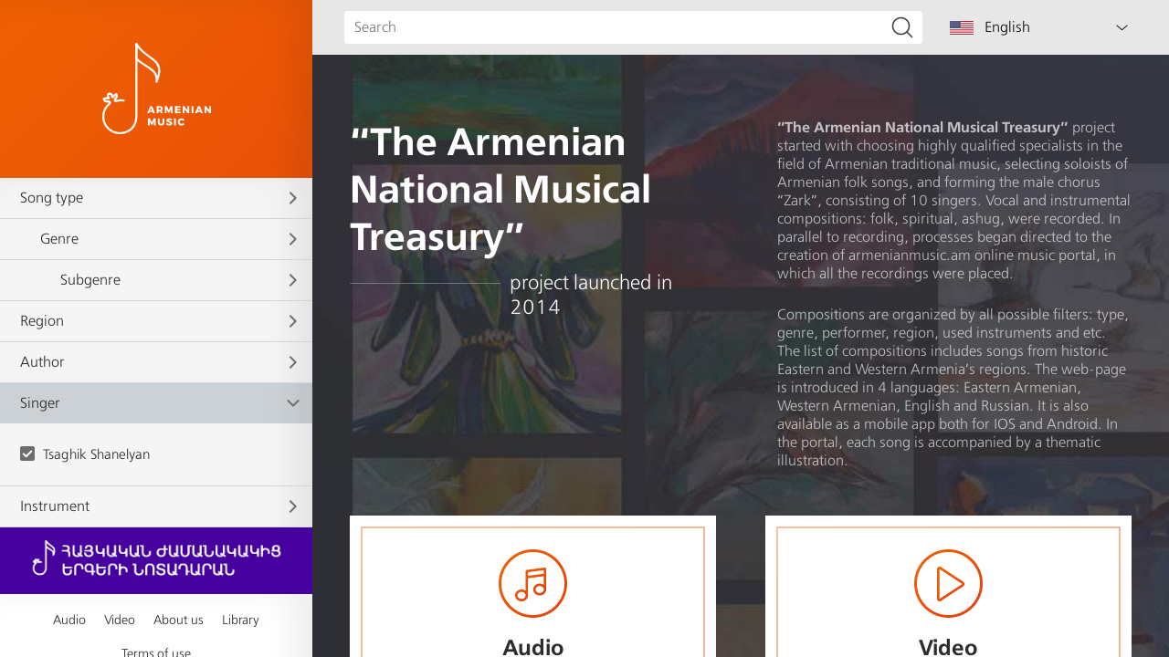

--- FILE ---
content_type: text/html; charset=UTF-8
request_url: https://www.armenianmusic.am/en/audio/singers=30
body_size: 13068
content:
<!DOCTYPE html>
<html lang="hy">
<head>
    <meta charset="utf-8" />
    <meta name="viewport" content="width=device-width, initial-scale=1, maximum-scale=1, user-scalable=no" />
    <meta name="format-detection" content="telephone=no" />
    <meta name="description" content="Description" />
    <meta name="keywords" content="rabiz" />
    <meta name="apple-itunes-app" content="app-id=1253051434" />
        <meta property="og:title" content="Armenian Traditional Music" />
    <meta property="og:description" content="&ldquo;Cultural Renaissance&rdquo; foundation represents the Golden Collection of Armenian Traditional Music. More than 550 examples of folk, spiritual and instrumental music in one digital music library.&quot;" />
    <meta property="og:image" content="https://www.armenianmusic.amwww.meta.og_image?v=2" />
    <meta property="og:type" content="website" />
        <title>Tsaghik Shanelyan - Music Treasury</title>
            <link rel="icon" href="/favicon.png?v=2" />
    <link rel="shortcut icon" href="/favicon.ico?v=2" />
    <link rel="stylesheet" href="/build/css/main-491425cb3b.css" />
    <link rel="apple-touch-icon-precomposed" sizes="57x57" href="/img/apple-touch-icon-57x57-precomposed.png?v=2" />
    <link rel="apple-touch-icon-precomposed" sizes="72x72" href="/img/apple-touch-icon-72x72-precomposed.png?v=2" />
    <link rel="apple-touch-icon-precomposed" sizes="114x114" href="/img/apple-touch-icon-114x114-precomposed.png?v=2" />
    <script src="/build/js/top-libs-5cb017f869.js"></script>
    <style>        body::-webkit-scrollbar-thumb,
        .table-responsive::-webkit-scrollbar-thumb,
        .scroller-block::-webkit-scrollbar-thumb {
        background-color: #d3d3d3;
        border-radius: 10px;
    }
    </style>
    <script>
        var $locSettings = {"trans" : {"www.label.type":"Type","www.label.singers":"Singers","www.label.voice":"Voice type","www.label.tempo":"Tempo","www.label.genre":"Genre","www.label.sub_genre":"Subgenre","www.label.members":"Members","www.label.mood":"\u041d\u0430\u0441\u0442\u0440\u043e\u0435\u043d\u0438\u0435","www.label.author":"Author","www.section.audio":"Audio","www.section.video":"Video","www.label.see_more":"See more","www.label.lyrics":"Melody\/Lyrics","www.label.select":"Select a section ","www.label.video_clips":"Video clips","www.label.presentations":"Presentations","www.label.reports":"Reports","www.label.interviews":"Interviews","www.label.press_conferences":"Press conferences","www.label.loading":"Loading","www.search.title":"Search","www.search.txt":"No results found.","www.label.title":"Music Treasury","www.label.title_types":"Types","www.label.title_genres":"Genres","www.label.title_sub_genres":"Subgenres","www.label.title_regions":"Regions","www.label.title_authors":"Authors","www.label.title_singers":"Singers","www.label.title_tools":"Instruments","www.label.title_video":"Video","www.label.title_about-us":"About us","www.label.title_library":"Library","www.label.title_license":"Terms of use","www.label.source":"Source"}};
        var cLngCode = 'en';
        var csrfToken = 'rb7yjOg2t4YfpNa1QtknG8o9EJkatjbolDnm6dN3';
        var wwwUrl = 'https://www.armenianmusic.am';
        var apiUrl = 'https://api.armenianmusic.am';
        var song = null;
        var compositionsLastUpdate = '17122314037265';
        var dataFilter = {"types":{"data":[{"title":"Civic","id":6,"status":0,"selected":0},{"title":"Gusans song","id":5,"status":1,"selected":0},{"title":"Instrumental","id":4,"status":0,"selected":0},{"title":"Minstrel song","id":3,"status":0,"selected":0},{"title":"Peasant","id":1,"status":1,"selected":0},{"title":"Spiritual","id":2,"status":0,"selected":0}],"depth":0,"title":"Song type","alias":"types","sort_order":1},"genres":{"data":[{"title":"Chant","id":6,"status":0,"selected":0},{"title":"Chant of the Divine Liturgy","id":16,"status":0,"selected":0},{"title":"Children's song","id":12,"status":0,"selected":0},{"title":"Dancing melody","id":17,"status":0,"selected":0},{"title":"Dancing songs","id":18,"status":0,"selected":0},{"title":"Epic song","id":21,"status":0,"selected":0},{"title":"Epico-lyrical song","id":20,"status":1,"selected":0},{"title":"Gandz","id":5,"status":0,"selected":0},{"title":"Kanonaglukh","id":10,"status":0,"selected":0},{"title":"Lullaby","id":24,"status":0,"selected":0},{"title":"Lyrical song","id":19,"status":0,"selected":0},{"title":"Meghedi","id":13,"status":0,"selected":0},{"title":"Patriotic song","id":11,"status":0,"selected":0},{"title":"Qaroz","id":23,"status":0,"selected":0},{"title":"Ritual song","id":9,"status":1,"selected":0},{"title":"Satirical song","id":7,"status":0,"selected":0},{"title":"Sharakan","id":14,"status":0,"selected":0},{"title":"Tagh","id":22,"status":0,"selected":0},{"title":"Wandering song","id":15,"status":0,"selected":0},{"title":"Work song","id":4,"status":0,"selected":0}],"depth":1,"title":"Genre","alias":"genres","sort_order":2},"sub_genres":{"data":[{"title":"Ballad","id":27,"status":0,"selected":0},{"title":"Carnival and Easter song","id":25,"status":0,"selected":0},{"title":"Child tossing song","id":28,"status":0,"selected":0},{"title":"Children's dancing song","id":34,"status":0,"selected":0},{"title":"Children's joke song","id":35,"status":0,"selected":0},{"title":"Christmas song","id":39,"status":0,"selected":0},{"title":"Divination song","id":41,"status":0,"selected":0},{"title":"Domestic work song","id":8,"status":0,"selected":0},{"title":"Epos","id":29,"status":0,"selected":0},{"title":"Field working song","id":26,"status":0,"selected":0},{"title":"Game song","id":30,"status":0,"selected":0},{"title":"Lamentation song","id":36,"status":1,"selected":0},{"title":"Lyrical love song","id":38,"status":0,"selected":0},{"title":"Massacre song","id":31,"status":0,"selected":0},{"title":"Pilligrim song","id":37,"status":0,"selected":0},{"title":"Vardavar song","id":40,"status":0,"selected":0},{"title":"Wedding song","id":32,"status":1,"selected":0}],"depth":2,"title":"Subgenre","alias":"sub_genres","sort_order":3},"regions":{"data":[{"title":"Akn","id":2,"status":1,"selected":0},{"title":"Alashkert","id":1,"status":0,"selected":0},{"title":"Aparan","id":5,"status":1,"selected":0},{"title":"Artsakh","id":7,"status":0,"selected":0},{"title":"Ashtarak","id":4,"status":0,"selected":0},{"title":"Ayntap","id":3,"status":0,"selected":0},{"title":"Balu","id":8,"status":0,"selected":0},{"title":"Bulankh","id":10,"status":0,"selected":0},{"title":"Butania","id":9,"status":0,"selected":0},{"title":"Erzrum","id":12,"status":0,"selected":0},{"title":"Kesab","id":28,"status":0,"selected":0},{"title":"Koghb","id":14,"status":0,"selected":0},{"title":"Kotayk","id":15,"status":0,"selected":0},{"title":"Lori","id":13,"status":0,"selected":0},{"title":"Moks","id":16,"status":0,"selected":0},{"title":"Mush","id":17,"status":0,"selected":0},{"title":"Sasun","id":22,"status":0,"selected":0},{"title":"Shamshadin","id":18,"status":0,"selected":0},{"title":"Shatakh","id":19,"status":1,"selected":0},{"title":"Shirak","id":20,"status":1,"selected":0},{"title":"Shushi","id":21,"status":0,"selected":0},{"title":"Surmalu","id":23,"status":0,"selected":0},{"title":"Vagharshapat","id":24,"status":0,"selected":0},{"title":"Van","id":25,"status":0,"selected":0},{"title":"Varanda","id":27,"status":0,"selected":0},{"title":"Vaspurakan","id":26,"status":0,"selected":0},{"title":"Yerevan","id":11,"status":0,"selected":0}],"depth":0,"title":"Region","alias":"regions","sort_order":4},"authors":{"data":[{"title":"Arakel Syunetsi, 14th century","id":4,"status":0,"selected":0},{"title":"Ashot Bagratuni, 8th century","id":2,"status":0,"selected":0},{"title":"Ashot, 1907-1989","id":1,"status":0,"selected":0},{"title":"Grigor Magistros, 11th century","id":6,"status":0,"selected":0},{"title":"Grigor Pahlavuni, 12th century","id":8,"status":0,"selected":0},{"title":"Gurgen Gabrielyan","id":5,"status":0,"selected":0},{"title":"Hakob Klayetsi, 13th century","id":18,"status":0,"selected":0},{"title":"Hakob Sanahnetsi, 11th century","id":19,"status":0,"selected":0},{"title":"Hovhannes Yerznkatsi Pluz, 13th century","id":12,"status":0,"selected":0},{"title":"Jivani, 1846-1909","id":24,"status":0,"selected":0},{"title":"Khachatur Taronatsi, 13th century","id":9,"status":0,"selected":0},{"title":"Komitas Aghtsetsi, 7th century","id":11,"status":0,"selected":0},{"title":"Komitas Vardapet, 1869-1935","id":10,"status":0,"selected":0},{"title":"Mahubi Gevorg, 1857-1935","id":13,"status":0,"selected":0},{"title":"Miqayel Mirzayan, 1888-1958","id":15,"status":0,"selected":0},{"title":"Mkhitar Ayrivanetsi, 13th century","id":16,"status":0,"selected":0},{"title":"Nerses Lambronatsi, 12th century","id":20,"status":0,"selected":0},{"title":"Paghdasar Dpir, 1983-1768","id":23,"status":0,"selected":0},{"title":"Sahak Dzoraporetsi, 7th century","id":26,"status":0,"selected":0},{"title":"Sargis Sevantsi, 11th century","id":29,"status":0,"selected":0},{"title":"Sayat-Nova, 1712-1795","id":28,"status":0,"selected":0},{"title":"Sazayi, 1843-1919","id":25,"status":0,"selected":0},{"title":"Shahen, 1909-1990","id":22,"status":0,"selected":0},{"title":"St. Grigor Narekatsi, 10th century","id":7,"status":0,"selected":0},{"title":"St. Hovhannes Odznetsi, 8th century","id":3,"status":0,"selected":0},{"title":"St. Mesrop Mashtots, 5th century","id":14,"status":0,"selected":0},{"title":"St. Movses Khorenatsi, 5th century","id":17,"status":0,"selected":0},{"title":"St. Nerses Shnorhali, 12th century","id":21,"status":0,"selected":0},{"title":"St. Sahak Partev, 5th century","id":27,"status":0,"selected":0},{"title":"Stepanos Aparantsi, 10th century","id":31,"status":0,"selected":0},{"title":"Stepanos Syunetsi, 8th century","id":30,"status":0,"selected":0}],"depth":0,"title":"Author","alias":"authors","sort_order":5},"singers":{"data":[{"title":"\"Akunq\" folk ensemble","id":1,"status":0,"selected":0},{"title":"\"Sayat-Nova\" minstrel song ensemble","id":3,"status":0,"selected":0},{"title":"\"Zark\" male choir","id":2,"status":0,"selected":0},{"title":"Aleksan Harutyunyan","id":4,"status":0,"selected":0},{"title":"Alita Melkonyan","id":5,"status":0,"selected":0},{"title":"Anahit Papayan","id":6,"status":0,"selected":0},{"title":"Andranik Manukyan","id":7,"status":0,"selected":0},{"title":"Ani Navasardyan","id":8,"status":0,"selected":0},{"title":"Anna Tovmasyan","id":9,"status":0,"selected":0},{"title":"Anush Harutyunyan","id":10,"status":0,"selected":0},{"title":"Arayik Mkoyan","id":13,"status":0,"selected":0},{"title":"Arman Parsyan","id":15,"status":0,"selected":0},{"title":"Armine Yeghiazaryan","id":16,"status":0,"selected":0},{"title":"Arsen Hambaryan","id":28,"status":0,"selected":0},{"title":"Artem Khachatur","id":17,"status":0,"selected":0},{"title":"Artur Shahnazaryan","id":14,"status":0,"selected":0},{"title":"Avag Margaryan","id":12,"status":0,"selected":0},{"title":"Children's ensemble","id":37,"status":0,"selected":0},{"title":"Christine Nersisyan","id":52,"status":0,"selected":0},{"title":"Elinar Avetisyan","id":21,"status":0,"selected":0},{"title":"Emmanuel Hovhannisyan","id":22,"status":0,"selected":0},{"title":"Gayane Sahakyan","id":18,"status":0,"selected":0},{"title":"Gevorg Khachatryan","id":19,"status":0,"selected":0},{"title":"Hovhannes Sahakyan","id":35,"status":0,"selected":0},{"title":"Hripsime Manukyan","id":36,"status":0,"selected":0},{"title":"Karen Zadiryan","id":33,"status":0,"selected":0},{"title":"Karine Hovhannisyan","id":32,"status":0,"selected":0},{"title":"Koryun Hakobyan","id":34,"status":0,"selected":0},{"title":"Lusine Azaryan","id":24,"status":0,"selected":0},{"title":"Lusine Tadevosyan","id":25,"status":0,"selected":0},{"title":"Lusine Toroyan","id":26,"status":0,"selected":0},{"title":"Lusine Vardanyan","id":29,"status":0,"selected":0},{"title":"Mariam Kanayan","id":38,"status":0,"selected":0},{"title":"Mekhitar Sebastatsi school choir","id":39,"status":0,"selected":0},{"title":"Norayr Kartashyan","id":40,"status":0,"selected":0},{"title":"Roman Ghazaryan","id":42,"status":0,"selected":0},{"title":"Rosa Baghdinyan","id":41,"status":0,"selected":0},{"title":"Sargis Alaverdyan","id":44,"status":0,"selected":0},{"title":"Sargis Baghdasaryan","id":45,"status":0,"selected":0},{"title":"Sergey Umroyan","id":46,"status":0,"selected":0},{"title":"Sevada Hambardzumyan","id":47,"status":0,"selected":0},{"title":"Sona Hakobyan","id":48,"status":0,"selected":0},{"title":"Tigran Hovhannisyan","id":23,"status":0,"selected":0},{"title":"Tsaghik Shanelyan","id":30,"status":1,"selected":1},{"title":"Tsovinar Hovhannisyan","id":31,"status":0,"selected":0},{"title":"Vahe Begoyan","id":49,"status":0,"selected":0},{"title":"Vahram Tadevosyan","id":50,"status":0,"selected":0},{"title":"Vladimir Papikyan","id":51,"status":0,"selected":0},{"title":"Yervand Torosyan","id":20,"status":0,"selected":0}],"depth":0,"title":"Singer","alias":"singers","sort_order":6},"tools":{"data":[{"title":"Bagpipe","id":9,"status":0,"selected":0},{"title":"Blul","id":1,"status":0,"selected":0},{"title":"Blul, drum","id":2,"status":0,"selected":0},{"title":"Drum","id":8,"status":0,"selected":0},{"title":"Duduk, drone","id":3,"status":0,"selected":0},{"title":"Duduk, drone, drum","id":4,"status":0,"selected":0},{"title":"Kanun","id":13,"status":0,"selected":0},{"title":"Pku, drone, drum","id":10,"status":0,"selected":0},{"title":"Pku, drum","id":11,"status":0,"selected":0},{"title":"Santur","id":12,"status":0,"selected":0},{"title":"Tar","id":7,"status":0,"selected":0},{"title":"Zurna, drone","id":5,"status":0,"selected":0},{"title":"Zurna, drone, drum","id":6,"status":0,"selected":0}],"depth":0,"title":"Instrument","alias":"tools","sort_order":7}};
                var dataCompositions = [{"id":456,"voice":"Female","tempo":"Slow","image_original":"https:\/\/armenianmusic.am\/data\/images\/composition\/1\/16356752574176.jpeg","image_scale":"https:\/\/armenianmusic.am\/data\/images\/composition\/1\/16356752574176\/220x220c-center.jpeg","image_double":"https:\/\/armenianmusic.am\/data\/images\/composition\/1\/16356752574176\/752x752c-center.jpeg","file":"https:\/\/armenianmusic.am\/data\/files\/composition\/1\/16356752574218.mp3","lyrics":"https:\/\/armenianmusic.am\/data\/files\/composition\/1\/16361170936814.pdf","file_hq":null,"duration":"3:00","seconds":179,"author":null,"region":{"title":"Akn","id":2},"type":{"title":"Gusans song","id":5},"genre":{"title":"Ritual song","id":9},"sub_genre":{"title":"Wedding song","id":32},"mood":{"title":"Calm","id":6},"tools":[],"singers":[{"title":"Tsaghik Shanelyan","id":30}],"source":"Komitas, Complete works, vol. 9, RA NAS \"Gitutyun\" publishers, Yerevan, 1999 (arm).","title":"Tsanr tevkhagh  \/  Slow dance","members":"Soloist","description":"This wedding dance song is for voice only.","share_url":"https:\/\/armenianmusic.am\/en\/audio\/song\/456"},{"id":310,"voice":"Female","tempo":"Moderate","image_original":"https:\/\/armenianmusic.am\/data\/images\/composition\/1\/16355131295825.jpeg","image_scale":"https:\/\/armenianmusic.am\/data\/images\/composition\/1\/16355131295825\/220x220c-center.jpeg","image_double":"https:\/\/armenianmusic.am\/data\/images\/composition\/1\/16355131295825\/752x752c-center.jpeg","file":"https:\/\/armenianmusic.am\/data\/files\/composition\/1\/16355131295872.mp3","lyrics":"https:\/\/armenianmusic.am\/data\/files\/composition\/1\/16357579424076.pdf","file_hq":null,"duration":"3:24","seconds":203,"author":null,"region":{"title":"Akn","id":2},"type":{"title":"Gusans song","id":5},"genre":{"title":"Ritual song","id":9},"sub_genre":{"title":"Wedding song","id":32},"mood":{"title":"Sad","id":8},"tools":[],"singers":[{"title":"Tsaghik Shanelyan","id":30}],"source":"Komitas, Complete works, vol. 9, RA NAS \"Gitutyun\" publishers, Yerevan, 1999 (arm).","title":"Mi lar mayrik  \/  Don't cry, mother","members":"Soloist","description":"This is a bride\u2019s song of lament. She sings it crying, which is apparent from the modulations of her voice which imitate weeping. The bride is extremely emotional upon leaving her father's house and, sobbing, bids farewell to her home.","share_url":"https:\/\/armenianmusic.am\/en\/audio\/song\/310"},{"id":307,"voice":"Female","tempo":"Moderate","image_original":"https:\/\/armenianmusic.am\/data\/images\/composition\/1\/1635512803279.jpeg","image_scale":"https:\/\/armenianmusic.am\/data\/images\/composition\/1\/1635512803279\/220x220c-center.jpeg","image_double":"https:\/\/armenianmusic.am\/data\/images\/composition\/1\/1635512803279\/752x752c-center.jpeg","file":"https:\/\/armenianmusic.am\/data\/files\/composition\/1\/16355128032835.mp3","lyrics":"https:\/\/armenianmusic.am\/data\/files\/composition\/1\/16355128032877.pdf","file_hq":null,"duration":"1:49","seconds":108,"author":null,"region":null,"type":{"title":"Peasant","id":1},"genre":{"title":"Ritual song","id":9},"sub_genre":{"title":"Wedding song","id":32},"mood":{"title":"Solemn","id":7},"tools":[],"singers":[{"title":"Tsaghik Shanelyan","id":30}],"source":"Komitas, Complete works, vol. 3, \"Hayastan\" publishers, Yerevan, 1969 (arm); Komitas, Complete works, vol. 10, RA NAS \"Gitutyun\" publishers, Yerevan, 2000 (arm).","title":"Mer tagvorin inch piti  \/  What is needed for our groom","members":"Soloist","description":"In the Armenian wedding tradition the groom is called \"Takvor\" or \"King.\" After the wedding tree is decorated and praised with songs, the groom's mother and the guests are invited to admire the finished tree.","share_url":"https:\/\/armenianmusic.am\/en\/audio\/song\/307"},{"id":212,"voice":"Female","tempo":"Moderate","image_original":"https:\/\/armenianmusic.am\/data\/images\/composition\/1\/16135431717056.jpeg","image_scale":"https:\/\/armenianmusic.am\/data\/images\/composition\/1\/16135431717056\/220x220c-center.jpeg","image_double":"https:\/\/armenianmusic.am\/data\/images\/composition\/1\/16135431717056\/752x752c-center.jpeg","file":"https:\/\/armenianmusic.am\/data\/files\/composition\/1\/161354317171.mp3","lyrics":"https:\/\/armenianmusic.am\/data\/files\/composition\/1\/16361154527193.pdf","file_hq":null,"duration":"2:02","seconds":121,"author":null,"region":{"title":"Shirak","id":20},"type":{"title":"Peasant","id":1},"genre":{"title":"Ritual song","id":9},"sub_genre":{"title":"Lamentation song","id":36},"mood":{"title":"Sad","id":8},"tools":[],"singers":[{"title":"Tsaghik Shanelyan","id":30}],"source":"Spiridon Melikyan, \"Songs of Shirak\", Tbilisi, 1917 (arm).","title":"Ay heva, heva  \/  Ah, my heart wheeps","members":"Soloist","description":"This mournful song reflects emotional sufferings of a person.","share_url":"https:\/\/armenianmusic.am\/en\/audio\/song\/212"},{"id":154,"voice":"Female","tempo":"Moderate","image_original":"https:\/\/armenianmusic.am\/data\/images\/composition\/1\/1613123102308.jpeg","image_scale":"https:\/\/armenianmusic.am\/data\/images\/composition\/1\/1613123102308\/220x220c-center.jpeg","image_double":"https:\/\/armenianmusic.am\/data\/images\/composition\/1\/1613123102308\/752x752c-center.jpeg","file":"https:\/\/armenianmusic.am\/data\/files\/composition\/1\/16131231023108.mp3","lyrics":"https:\/\/armenianmusic.am\/data\/files\/composition\/1\/16358537055193.pdf","file_hq":null,"duration":"1:56","seconds":115,"author":null,"region":null,"type":{"title":"Peasant","id":1},"genre":{"title":"Ritual song","id":9},"sub_genre":{"title":"Wedding song","id":32},"mood":{"title":"Solemn","id":7},"tools":[],"singers":[{"title":"Tsaghik Shanelyan","id":30}],"source":null,"title":"Kanachatsav tsarn i khnkin  \/  The incense bloomed","members":"Soloist","description":"This is a song for the decorating of the Groom\u2019s Tree or the King\u2019s Tree, an important part in the wedding ceremony. The tree is the symbol of the Tree of Life, which carries on the family lineage by acquiring new branches.","share_url":"https:\/\/armenianmusic.am\/en\/audio\/song\/154"},{"id":128,"voice":"Female","tempo":"Moderate","image_original":"https:\/\/armenianmusic.am\/data\/images\/composition\/1\/16130307420047.jpeg","image_scale":"https:\/\/armenianmusic.am\/data\/images\/composition\/1\/16130307420047\/220x220c-center.jpeg","image_double":"https:\/\/armenianmusic.am\/data\/images\/composition\/1\/16130307420047\/752x752c-center.jpeg","file":"https:\/\/armenianmusic.am\/data\/files\/composition\/1\/16130307420092.mp3","lyrics":"https:\/\/armenianmusic.am\/data\/files\/composition\/1\/16354949586902.pdf","file_hq":null,"duration":"1:55","seconds":114,"author":null,"region":null,"type":{"title":"Peasant","id":1},"genre":{"title":"Ritual song","id":9},"sub_genre":{"title":"Wedding song","id":32},"mood":{"title":"Calm","id":6},"tools":[],"singers":[{"title":"Tsaghik Shanelyan","id":30}],"source":null,"title":"Mer tagvorin tsaghik piter  \/  A flower for our groon","members":"Soloist","description":"In the Armenian wedding tradition the groom is called \"Takvor\" or \"Takavor,\" meaning King. This song is about the blessing of the \u201cTakvor\u2019s\u201d tree, which is an important part of the wedding ceremony. That tree is a symbol of the Tree of Life, or the World Tree.","share_url":"https:\/\/armenianmusic.am\/en\/audio\/song\/128"},{"id":116,"voice":"Female","tempo":"Moderate","image_original":"https:\/\/armenianmusic.am\/data\/images\/composition\/1\/16129501846912.jpeg","image_scale":"https:\/\/armenianmusic.am\/data\/images\/composition\/1\/16129501846912\/220x220c-center.jpeg","image_double":"https:\/\/armenianmusic.am\/data\/images\/composition\/1\/16129501846912\/752x752c-center.jpeg","file":"https:\/\/armenianmusic.am\/data\/files\/composition\/1\/16129501846954.mp3","lyrics":"https:\/\/armenianmusic.am\/data\/files\/composition\/1\/16354948159045.pdf","file_hq":null,"duration":"1:57","seconds":116,"author":null,"region":null,"type":{"title":"Peasant","id":1},"genre":{"title":"Ritual song","id":9},"sub_genre":{"title":"Wedding song","id":32},"mood":{"title":"Solemn","id":7},"tools":[],"singers":[{"title":"Tsaghik Shanelyan","id":30}],"source":"Komitas, Complete works, vol. 10, RA NAS \"Gitutyun\" publishers, Yerevan, 2000 (arm).","title":"Tagvor inch berem  \/  Groom, what shall I bring","members":"Soloist","description":"In the Armenian wedding tradition the groom is called \"Takvor\" or \"King.\" After the wedding tree is decorated and praised with songs, the groom's mother and the guests are invited to admire the finished tree.","share_url":"https:\/\/armenianmusic.am\/en\/audio\/song\/116"},{"id":114,"voice":"Female","tempo":"Slow","image_original":"https:\/\/armenianmusic.am\/data\/images\/composition\/1\/16129496708035.jpeg","image_scale":"https:\/\/armenianmusic.am\/data\/images\/composition\/1\/16129496708035\/220x220c-center.jpeg","image_double":"https:\/\/armenianmusic.am\/data\/images\/composition\/1\/16129496708035\/752x752c-center.jpeg","file":"https:\/\/armenianmusic.am\/data\/files\/composition\/1\/16129496708071.mp3","lyrics":"https:\/\/armenianmusic.am\/data\/files\/composition\/1\/16354947446762.pdf","file_hq":null,"duration":"1:50","seconds":109,"author":null,"region":null,"type":{"title":"Peasant","id":1},"genre":{"title":"Ritual song","id":9},"sub_genre":{"title":"Wedding song","id":32},"mood":{"title":"Solemn","id":7},"tools":[],"singers":[{"title":"Tsaghik Shanelyan","id":30}],"source":"Komitas, Complete works, vol. 10, RA NAS \"Gitutyun\" publishers, Yerevan, 2000 (arm).","title":"Yerknits getnits  \/  Heaven and earth","members":"Soloist","description":"In the Armenian wedding tradition the groom is called \"Takvor\" or \"King.\" After the wedding tree is decorated and praised with songs, the groom's mother and the guests are invited to admire the finished tree.","share_url":"https:\/\/armenianmusic.am\/en\/audio\/song\/114"},{"id":107,"voice":"Female","tempo":"Slow","image_original":"https:\/\/armenianmusic.am\/data\/images\/composition\/1\/16129452778367.jpeg","image_scale":"https:\/\/armenianmusic.am\/data\/images\/composition\/1\/16129452778367\/220x220c-center.jpeg","image_double":"https:\/\/armenianmusic.am\/data\/images\/composition\/1\/16129452778367\/752x752c-center.jpeg","file":"https:\/\/armenianmusic.am\/data\/files\/composition\/1\/1612945277841.mp3","lyrics":"https:\/\/armenianmusic.am\/data\/files\/composition\/1\/16358464079129.pdf","file_hq":null,"duration":"3:22","seconds":201,"author":null,"region":{"title":"Shatakh","id":19},"type":{"title":"Peasant","id":1},"genre":{"title":"Epico-lyrical song","id":20},"sub_genre":null,"mood":{"title":"Sad","id":8},"tools":[],"singers":[{"title":"Tsaghik Shanelyan","id":30}],"source":"\"Paternal Songs\", Hayrik Muradyan's voice decifered and bonded by A. Pahlevanyan, \"New book\" publishers, Yerevan, 2007 (arm).","title":"Arnos","members":"Soloist","description":"The boy is hiding at the opening in the rooftop, and the girl is standing in front of the cradle. They are having a conversation in secret. They conceal their love under the pretence of singing a lullaby. \"Hayrur\" means lullaby in Shatakh dialect.","share_url":"https:\/\/armenianmusic.am\/en\/audio\/song\/107"},{"id":95,"voice":"Female","tempo":"Moderate","image_original":"https:\/\/armenianmusic.am\/data\/images\/composition\/1\/16123678829909.jpeg","image_scale":"https:\/\/armenianmusic.am\/data\/images\/composition\/1\/16123678829909\/220x220c-center.jpeg","image_double":"https:\/\/armenianmusic.am\/data\/images\/composition\/1\/16123678829909\/752x752c-center.jpeg","file":"https:\/\/armenianmusic.am\/data\/files\/composition\/1\/16123678829957.mp3","lyrics":"https:\/\/armenianmusic.am\/data\/files\/composition\/1\/16363656247679.pdf","file_hq":null,"duration":"0:46","seconds":45,"author":null,"region":{"title":"Aparan","id":5},"type":{"title":"Peasant","id":1},"genre":{"title":"Ritual song","id":9},"sub_genre":{"title":"Lamentation song","id":36},"mood":{"title":"Sad","id":8},"tools":[],"singers":[{"title":"Tsaghik Shanelyan","id":30}],"source":"Spiridon Melikyan, \"Songs of Shirak\", Tbilisi, 1917 (arm).","title":"Ay heva, heva  \/  Ah, my heart wheeps","members":"Soloist","description":"It is a mourning song about the suffering of a tortured soul.","share_url":"https:\/\/armenianmusic.am\/en\/audio\/song\/95"}];
            </script>
    </head>
<body class="en">

<!-- social scipts -->
<div id="fb-root"></div>

<aside class="left-sidebar">

    <a href="/en/audio" class="logo db sprite"></a>

    <div class="left-sidebar-inner scroller-block">

        <div class="bottom-cover"></div>
        <div id="filter-nav">
                                                            <div id="types" class="left-sidebar-child first-level">
                    <a href="#" class="db with-child sprite-b pr trans-background">Song type</a>
                    <div class="left-sidebar-form-box dn">
                    <div class="checkbox-block">
                            <a class="dn" href="/en/audio/types=6"></a>
                            <input class="checkbox-style dn" disabled=disabled type="checkbox" value="6" name="types[6]" id="types-6" title="Civic" />
                        </div><div class="checkbox-block">
                            <a class="dn" href="/en/audio/types=5"></a>
                            <input class="checkbox-style dn" type="checkbox" value="5" name="types[5]" id="types-5" title="Gusans song" />
                        </div><div class="checkbox-block">
                            <a class="dn" href="/en/audio/types=4"></a>
                            <input class="checkbox-style dn" disabled=disabled type="checkbox" value="4" name="types[4]" id="types-4" title="Instrumental" />
                        </div><div class="checkbox-block">
                            <a class="dn" href="/en/audio/types=3"></a>
                            <input class="checkbox-style dn" disabled=disabled type="checkbox" value="3" name="types[3]" id="types-3" title="Minstrel song" />
                        </div><div class="checkbox-block">
                            <a class="dn" href="/en/audio/types=1"></a>
                            <input class="checkbox-style dn" type="checkbox" value="1" name="types[1]" id="types-1" title="Peasant" />
                        </div><div class="checkbox-block">
                            <a class="dn" href="/en/audio/types=2"></a>
                            <input class="checkbox-style dn" disabled=disabled type="checkbox" value="2" name="types[2]" id="types-2" title="Spiritual" />
                        </div>
                    </div>
                </div>
                                                                            <div id="genres" class="left-sidebar-child second-level">
                    <a href="#" class="db with-child sprite-b pr trans-background">Genre</a>
                    <div class="left-sidebar-form-box dn">
                    <div class="checkbox-block">
                            <a class="dn" href="/en/audio/genres=6"></a>
                            <input class="checkbox-style dn" disabled=disabled type="checkbox" value="6" name="genres[6]" id="genres-6" title="Chant" />
                        </div><div class="checkbox-block">
                            <a class="dn" href="/en/audio/genres=16"></a>
                            <input class="checkbox-style dn" disabled=disabled type="checkbox" value="16" name="genres[16]" id="genres-16" title="Chant of the Divine Liturgy" />
                        </div><div class="checkbox-block">
                            <a class="dn" href="/en/audio/genres=12"></a>
                            <input class="checkbox-style dn" disabled=disabled type="checkbox" value="12" name="genres[12]" id="genres-12" title="Children's song" />
                        </div><div class="checkbox-block">
                            <a class="dn" href="/en/audio/genres=17"></a>
                            <input class="checkbox-style dn" disabled=disabled type="checkbox" value="17" name="genres[17]" id="genres-17" title="Dancing melody" />
                        </div><div class="checkbox-block">
                            <a class="dn" href="/en/audio/genres=18"></a>
                            <input class="checkbox-style dn" disabled=disabled type="checkbox" value="18" name="genres[18]" id="genres-18" title="Dancing songs" />
                        </div><div class="checkbox-block">
                            <a class="dn" href="/en/audio/genres=21"></a>
                            <input class="checkbox-style dn" disabled=disabled type="checkbox" value="21" name="genres[21]" id="genres-21" title="Epic song" />
                        </div><div class="checkbox-block">
                            <a class="dn" href="/en/audio/genres=20"></a>
                            <input class="checkbox-style dn" type="checkbox" value="20" name="genres[20]" id="genres-20" title="Epico-lyrical song" />
                        </div><div class="checkbox-block">
                            <a class="dn" href="/en/audio/genres=5"></a>
                            <input class="checkbox-style dn" disabled=disabled type="checkbox" value="5" name="genres[5]" id="genres-5" title="Gandz" />
                        </div><div class="checkbox-block">
                            <a class="dn" href="/en/audio/genres=10"></a>
                            <input class="checkbox-style dn" disabled=disabled type="checkbox" value="10" name="genres[10]" id="genres-10" title="Kanonaglukh" />
                        </div><div class="checkbox-block">
                            <a class="dn" href="/en/audio/genres=24"></a>
                            <input class="checkbox-style dn" disabled=disabled type="checkbox" value="24" name="genres[24]" id="genres-24" title="Lullaby" />
                        </div><div class="checkbox-block">
                            <a class="dn" href="/en/audio/genres=19"></a>
                            <input class="checkbox-style dn" disabled=disabled type="checkbox" value="19" name="genres[19]" id="genres-19" title="Lyrical song" />
                        </div><div class="checkbox-block">
                            <a class="dn" href="/en/audio/genres=13"></a>
                            <input class="checkbox-style dn" disabled=disabled type="checkbox" value="13" name="genres[13]" id="genres-13" title="Meghedi" />
                        </div><div class="checkbox-block">
                            <a class="dn" href="/en/audio/genres=11"></a>
                            <input class="checkbox-style dn" disabled=disabled type="checkbox" value="11" name="genres[11]" id="genres-11" title="Patriotic song" />
                        </div><div class="checkbox-block">
                            <a class="dn" href="/en/audio/genres=23"></a>
                            <input class="checkbox-style dn" disabled=disabled type="checkbox" value="23" name="genres[23]" id="genres-23" title="Qaroz" />
                        </div><div class="checkbox-block">
                            <a class="dn" href="/en/audio/genres=9"></a>
                            <input class="checkbox-style dn" type="checkbox" value="9" name="genres[9]" id="genres-9" title="Ritual song" />
                        </div><div class="checkbox-block">
                            <a class="dn" href="/en/audio/genres=7"></a>
                            <input class="checkbox-style dn" disabled=disabled type="checkbox" value="7" name="genres[7]" id="genres-7" title="Satirical song" />
                        </div><div class="checkbox-block">
                            <a class="dn" href="/en/audio/genres=14"></a>
                            <input class="checkbox-style dn" disabled=disabled type="checkbox" value="14" name="genres[14]" id="genres-14" title="Sharakan" />
                        </div><div class="checkbox-block">
                            <a class="dn" href="/en/audio/genres=22"></a>
                            <input class="checkbox-style dn" disabled=disabled type="checkbox" value="22" name="genres[22]" id="genres-22" title="Tagh" />
                        </div><div class="checkbox-block">
                            <a class="dn" href="/en/audio/genres=15"></a>
                            <input class="checkbox-style dn" disabled=disabled type="checkbox" value="15" name="genres[15]" id="genres-15" title="Wandering song" />
                        </div><div class="checkbox-block">
                            <a class="dn" href="/en/audio/genres=4"></a>
                            <input class="checkbox-style dn" disabled=disabled type="checkbox" value="4" name="genres[4]" id="genres-4" title="Work song" />
                        </div>
                    </div>
                </div>
                                                                            <div id="sub_genres" class="left-sidebar-child third-level">
                    <a href="#" class="db with-child sprite-b pr trans-background">Subgenre</a>
                    <div class="left-sidebar-form-box dn">
                    <div class="checkbox-block">
                            <a class="dn" href="/en/audio/sub_genres=27"></a>
                            <input class="checkbox-style dn" disabled=disabled type="checkbox" value="27" name="sub_genres[27]" id="sub_genres-27" title="Ballad" />
                        </div><div class="checkbox-block">
                            <a class="dn" href="/en/audio/sub_genres=25"></a>
                            <input class="checkbox-style dn" disabled=disabled type="checkbox" value="25" name="sub_genres[25]" id="sub_genres-25" title="Carnival and Easter song" />
                        </div><div class="checkbox-block">
                            <a class="dn" href="/en/audio/sub_genres=28"></a>
                            <input class="checkbox-style dn" disabled=disabled type="checkbox" value="28" name="sub_genres[28]" id="sub_genres-28" title="Child tossing song" />
                        </div><div class="checkbox-block">
                            <a class="dn" href="/en/audio/sub_genres=34"></a>
                            <input class="checkbox-style dn" disabled=disabled type="checkbox" value="34" name="sub_genres[34]" id="sub_genres-34" title="Children's dancing song" />
                        </div><div class="checkbox-block">
                            <a class="dn" href="/en/audio/sub_genres=35"></a>
                            <input class="checkbox-style dn" disabled=disabled type="checkbox" value="35" name="sub_genres[35]" id="sub_genres-35" title="Children's joke song" />
                        </div><div class="checkbox-block">
                            <a class="dn" href="/en/audio/sub_genres=39"></a>
                            <input class="checkbox-style dn" disabled=disabled type="checkbox" value="39" name="sub_genres[39]" id="sub_genres-39" title="Christmas song" />
                        </div><div class="checkbox-block">
                            <a class="dn" href="/en/audio/sub_genres=41"></a>
                            <input class="checkbox-style dn" disabled=disabled type="checkbox" value="41" name="sub_genres[41]" id="sub_genres-41" title="Divination song" />
                        </div><div class="checkbox-block">
                            <a class="dn" href="/en/audio/sub_genres=8"></a>
                            <input class="checkbox-style dn" disabled=disabled type="checkbox" value="8" name="sub_genres[8]" id="sub_genres-8" title="Domestic work song" />
                        </div><div class="checkbox-block">
                            <a class="dn" href="/en/audio/sub_genres=29"></a>
                            <input class="checkbox-style dn" disabled=disabled type="checkbox" value="29" name="sub_genres[29]" id="sub_genres-29" title="Epos" />
                        </div><div class="checkbox-block">
                            <a class="dn" href="/en/audio/sub_genres=26"></a>
                            <input class="checkbox-style dn" disabled=disabled type="checkbox" value="26" name="sub_genres[26]" id="sub_genres-26" title="Field working song" />
                        </div><div class="checkbox-block">
                            <a class="dn" href="/en/audio/sub_genres=30"></a>
                            <input class="checkbox-style dn" disabled=disabled type="checkbox" value="30" name="sub_genres[30]" id="sub_genres-30" title="Game song" />
                        </div><div class="checkbox-block">
                            <a class="dn" href="/en/audio/sub_genres=36"></a>
                            <input class="checkbox-style dn" type="checkbox" value="36" name="sub_genres[36]" id="sub_genres-36" title="Lamentation song" />
                        </div><div class="checkbox-block">
                            <a class="dn" href="/en/audio/sub_genres=38"></a>
                            <input class="checkbox-style dn" disabled=disabled type="checkbox" value="38" name="sub_genres[38]" id="sub_genres-38" title="Lyrical love song" />
                        </div><div class="checkbox-block">
                            <a class="dn" href="/en/audio/sub_genres=31"></a>
                            <input class="checkbox-style dn" disabled=disabled type="checkbox" value="31" name="sub_genres[31]" id="sub_genres-31" title="Massacre song" />
                        </div><div class="checkbox-block">
                            <a class="dn" href="/en/audio/sub_genres=37"></a>
                            <input class="checkbox-style dn" disabled=disabled type="checkbox" value="37" name="sub_genres[37]" id="sub_genres-37" title="Pilligrim song" />
                        </div><div class="checkbox-block">
                            <a class="dn" href="/en/audio/sub_genres=40"></a>
                            <input class="checkbox-style dn" disabled=disabled type="checkbox" value="40" name="sub_genres[40]" id="sub_genres-40" title="Vardavar song" />
                        </div><div class="checkbox-block">
                            <a class="dn" href="/en/audio/sub_genres=32"></a>
                            <input class="checkbox-style dn" type="checkbox" value="32" name="sub_genres[32]" id="sub_genres-32" title="Wedding song" />
                        </div>
                    </div>
                </div>
                                                                            <div id="regions" class="left-sidebar-child first-level">
                    <a href="#" class="db with-child sprite-b pr trans-background">Region</a>
                    <div class="left-sidebar-form-box dn">
                    <div class="checkbox-block">
                            <a class="dn" href="/en/audio/regions=2"></a>
                            <input class="checkbox-style dn" type="checkbox" value="2" name="regions[2]" id="regions-2" title="Akn" />
                        </div><div class="checkbox-block">
                            <a class="dn" href="/en/audio/regions=1"></a>
                            <input class="checkbox-style dn" disabled=disabled type="checkbox" value="1" name="regions[1]" id="regions-1" title="Alashkert" />
                        </div><div class="checkbox-block">
                            <a class="dn" href="/en/audio/regions=5"></a>
                            <input class="checkbox-style dn" type="checkbox" value="5" name="regions[5]" id="regions-5" title="Aparan" />
                        </div><div class="checkbox-block">
                            <a class="dn" href="/en/audio/regions=7"></a>
                            <input class="checkbox-style dn" disabled=disabled type="checkbox" value="7" name="regions[7]" id="regions-7" title="Artsakh" />
                        </div><div class="checkbox-block">
                            <a class="dn" href="/en/audio/regions=4"></a>
                            <input class="checkbox-style dn" disabled=disabled type="checkbox" value="4" name="regions[4]" id="regions-4" title="Ashtarak" />
                        </div><div class="checkbox-block">
                            <a class="dn" href="/en/audio/regions=3"></a>
                            <input class="checkbox-style dn" disabled=disabled type="checkbox" value="3" name="regions[3]" id="regions-3" title="Ayntap" />
                        </div><div class="checkbox-block">
                            <a class="dn" href="/en/audio/regions=8"></a>
                            <input class="checkbox-style dn" disabled=disabled type="checkbox" value="8" name="regions[8]" id="regions-8" title="Balu" />
                        </div><div class="checkbox-block">
                            <a class="dn" href="/en/audio/regions=10"></a>
                            <input class="checkbox-style dn" disabled=disabled type="checkbox" value="10" name="regions[10]" id="regions-10" title="Bulankh" />
                        </div><div class="checkbox-block">
                            <a class="dn" href="/en/audio/regions=9"></a>
                            <input class="checkbox-style dn" disabled=disabled type="checkbox" value="9" name="regions[9]" id="regions-9" title="Butania" />
                        </div><div class="checkbox-block">
                            <a class="dn" href="/en/audio/regions=12"></a>
                            <input class="checkbox-style dn" disabled=disabled type="checkbox" value="12" name="regions[12]" id="regions-12" title="Erzrum" />
                        </div><div class="checkbox-block">
                            <a class="dn" href="/en/audio/regions=28"></a>
                            <input class="checkbox-style dn" disabled=disabled type="checkbox" value="28" name="regions[28]" id="regions-28" title="Kesab" />
                        </div><div class="checkbox-block">
                            <a class="dn" href="/en/audio/regions=14"></a>
                            <input class="checkbox-style dn" disabled=disabled type="checkbox" value="14" name="regions[14]" id="regions-14" title="Koghb" />
                        </div><div class="checkbox-block">
                            <a class="dn" href="/en/audio/regions=15"></a>
                            <input class="checkbox-style dn" disabled=disabled type="checkbox" value="15" name="regions[15]" id="regions-15" title="Kotayk" />
                        </div><div class="checkbox-block">
                            <a class="dn" href="/en/audio/regions=13"></a>
                            <input class="checkbox-style dn" disabled=disabled type="checkbox" value="13" name="regions[13]" id="regions-13" title="Lori" />
                        </div><div class="checkbox-block">
                            <a class="dn" href="/en/audio/regions=16"></a>
                            <input class="checkbox-style dn" disabled=disabled type="checkbox" value="16" name="regions[16]" id="regions-16" title="Moks" />
                        </div><div class="checkbox-block">
                            <a class="dn" href="/en/audio/regions=17"></a>
                            <input class="checkbox-style dn" disabled=disabled type="checkbox" value="17" name="regions[17]" id="regions-17" title="Mush" />
                        </div><div class="checkbox-block">
                            <a class="dn" href="/en/audio/regions=22"></a>
                            <input class="checkbox-style dn" disabled=disabled type="checkbox" value="22" name="regions[22]" id="regions-22" title="Sasun" />
                        </div><div class="checkbox-block">
                            <a class="dn" href="/en/audio/regions=18"></a>
                            <input class="checkbox-style dn" disabled=disabled type="checkbox" value="18" name="regions[18]" id="regions-18" title="Shamshadin" />
                        </div><div class="checkbox-block">
                            <a class="dn" href="/en/audio/regions=19"></a>
                            <input class="checkbox-style dn" type="checkbox" value="19" name="regions[19]" id="regions-19" title="Shatakh" />
                        </div><div class="checkbox-block">
                            <a class="dn" href="/en/audio/regions=20"></a>
                            <input class="checkbox-style dn" type="checkbox" value="20" name="regions[20]" id="regions-20" title="Shirak" />
                        </div><div class="checkbox-block">
                            <a class="dn" href="/en/audio/regions=21"></a>
                            <input class="checkbox-style dn" disabled=disabled type="checkbox" value="21" name="regions[21]" id="regions-21" title="Shushi" />
                        </div><div class="checkbox-block">
                            <a class="dn" href="/en/audio/regions=23"></a>
                            <input class="checkbox-style dn" disabled=disabled type="checkbox" value="23" name="regions[23]" id="regions-23" title="Surmalu" />
                        </div><div class="checkbox-block">
                            <a class="dn" href="/en/audio/regions=24"></a>
                            <input class="checkbox-style dn" disabled=disabled type="checkbox" value="24" name="regions[24]" id="regions-24" title="Vagharshapat" />
                        </div><div class="checkbox-block">
                            <a class="dn" href="/en/audio/regions=25"></a>
                            <input class="checkbox-style dn" disabled=disabled type="checkbox" value="25" name="regions[25]" id="regions-25" title="Van" />
                        </div><div class="checkbox-block">
                            <a class="dn" href="/en/audio/regions=27"></a>
                            <input class="checkbox-style dn" disabled=disabled type="checkbox" value="27" name="regions[27]" id="regions-27" title="Varanda" />
                        </div><div class="checkbox-block">
                            <a class="dn" href="/en/audio/regions=26"></a>
                            <input class="checkbox-style dn" disabled=disabled type="checkbox" value="26" name="regions[26]" id="regions-26" title="Vaspurakan" />
                        </div><div class="checkbox-block">
                            <a class="dn" href="/en/audio/regions=11"></a>
                            <input class="checkbox-style dn" disabled=disabled type="checkbox" value="11" name="regions[11]" id="regions-11" title="Yerevan" />
                        </div>
                    </div>
                </div>
                                                                            <div id="authors" class="left-sidebar-child first-level">
                    <a href="#" class="db with-child sprite-b pr trans-background">Author</a>
                    <div class="left-sidebar-form-box dn">
                    <div class="checkbox-block">
                            <a class="dn" href="/en/audio/authors=4"></a>
                            <input class="checkbox-style dn" disabled=disabled type="checkbox" value="4" name="authors[4]" id="authors-4" title="Arakel Syunetsi, 14th century" />
                        </div><div class="checkbox-block">
                            <a class="dn" href="/en/audio/authors=2"></a>
                            <input class="checkbox-style dn" disabled=disabled type="checkbox" value="2" name="authors[2]" id="authors-2" title="Ashot Bagratuni, 8th century" />
                        </div><div class="checkbox-block">
                            <a class="dn" href="/en/audio/authors=1"></a>
                            <input class="checkbox-style dn" disabled=disabled type="checkbox" value="1" name="authors[1]" id="authors-1" title="Ashot, 1907-1989" />
                        </div><div class="checkbox-block">
                            <a class="dn" href="/en/audio/authors=6"></a>
                            <input class="checkbox-style dn" disabled=disabled type="checkbox" value="6" name="authors[6]" id="authors-6" title="Grigor Magistros, 11th century" />
                        </div><div class="checkbox-block">
                            <a class="dn" href="/en/audio/authors=8"></a>
                            <input class="checkbox-style dn" disabled=disabled type="checkbox" value="8" name="authors[8]" id="authors-8" title="Grigor Pahlavuni, 12th century" />
                        </div><div class="checkbox-block">
                            <a class="dn" href="/en/audio/authors=5"></a>
                            <input class="checkbox-style dn" disabled=disabled type="checkbox" value="5" name="authors[5]" id="authors-5" title="Gurgen Gabrielyan" />
                        </div><div class="checkbox-block">
                            <a class="dn" href="/en/audio/authors=18"></a>
                            <input class="checkbox-style dn" disabled=disabled type="checkbox" value="18" name="authors[18]" id="authors-18" title="Hakob Klayetsi, 13th century" />
                        </div><div class="checkbox-block">
                            <a class="dn" href="/en/audio/authors=19"></a>
                            <input class="checkbox-style dn" disabled=disabled type="checkbox" value="19" name="authors[19]" id="authors-19" title="Hakob Sanahnetsi, 11th century" />
                        </div><div class="checkbox-block">
                            <a class="dn" href="/en/audio/authors=12"></a>
                            <input class="checkbox-style dn" disabled=disabled type="checkbox" value="12" name="authors[12]" id="authors-12" title="Hovhannes Yerznkatsi Pluz, 13th century" />
                        </div><div class="checkbox-block">
                            <a class="dn" href="/en/audio/authors=24"></a>
                            <input class="checkbox-style dn" disabled=disabled type="checkbox" value="24" name="authors[24]" id="authors-24" title="Jivani, 1846-1909" />
                        </div><div class="checkbox-block">
                            <a class="dn" href="/en/audio/authors=9"></a>
                            <input class="checkbox-style dn" disabled=disabled type="checkbox" value="9" name="authors[9]" id="authors-9" title="Khachatur Taronatsi, 13th century" />
                        </div><div class="checkbox-block">
                            <a class="dn" href="/en/audio/authors=11"></a>
                            <input class="checkbox-style dn" disabled=disabled type="checkbox" value="11" name="authors[11]" id="authors-11" title="Komitas Aghtsetsi, 7th century" />
                        </div><div class="checkbox-block">
                            <a class="dn" href="/en/audio/authors=10"></a>
                            <input class="checkbox-style dn" disabled=disabled type="checkbox" value="10" name="authors[10]" id="authors-10" title="Komitas Vardapet, 1869-1935" />
                        </div><div class="checkbox-block">
                            <a class="dn" href="/en/audio/authors=13"></a>
                            <input class="checkbox-style dn" disabled=disabled type="checkbox" value="13" name="authors[13]" id="authors-13" title="Mahubi Gevorg, 1857-1935" />
                        </div><div class="checkbox-block">
                            <a class="dn" href="/en/audio/authors=15"></a>
                            <input class="checkbox-style dn" disabled=disabled type="checkbox" value="15" name="authors[15]" id="authors-15" title="Miqayel Mirzayan, 1888-1958" />
                        </div><div class="checkbox-block">
                            <a class="dn" href="/en/audio/authors=16"></a>
                            <input class="checkbox-style dn" disabled=disabled type="checkbox" value="16" name="authors[16]" id="authors-16" title="Mkhitar Ayrivanetsi, 13th century" />
                        </div><div class="checkbox-block">
                            <a class="dn" href="/en/audio/authors=20"></a>
                            <input class="checkbox-style dn" disabled=disabled type="checkbox" value="20" name="authors[20]" id="authors-20" title="Nerses Lambronatsi, 12th century" />
                        </div><div class="checkbox-block">
                            <a class="dn" href="/en/audio/authors=23"></a>
                            <input class="checkbox-style dn" disabled=disabled type="checkbox" value="23" name="authors[23]" id="authors-23" title="Paghdasar Dpir, 1983-1768" />
                        </div><div class="checkbox-block">
                            <a class="dn" href="/en/audio/authors=26"></a>
                            <input class="checkbox-style dn" disabled=disabled type="checkbox" value="26" name="authors[26]" id="authors-26" title="Sahak Dzoraporetsi, 7th century" />
                        </div><div class="checkbox-block">
                            <a class="dn" href="/en/audio/authors=29"></a>
                            <input class="checkbox-style dn" disabled=disabled type="checkbox" value="29" name="authors[29]" id="authors-29" title="Sargis Sevantsi, 11th century" />
                        </div><div class="checkbox-block">
                            <a class="dn" href="/en/audio/authors=28"></a>
                            <input class="checkbox-style dn" disabled=disabled type="checkbox" value="28" name="authors[28]" id="authors-28" title="Sayat-Nova, 1712-1795" />
                        </div><div class="checkbox-block">
                            <a class="dn" href="/en/audio/authors=25"></a>
                            <input class="checkbox-style dn" disabled=disabled type="checkbox" value="25" name="authors[25]" id="authors-25" title="Sazayi, 1843-1919" />
                        </div><div class="checkbox-block">
                            <a class="dn" href="/en/audio/authors=22"></a>
                            <input class="checkbox-style dn" disabled=disabled type="checkbox" value="22" name="authors[22]" id="authors-22" title="Shahen, 1909-1990" />
                        </div><div class="checkbox-block">
                            <a class="dn" href="/en/audio/authors=7"></a>
                            <input class="checkbox-style dn" disabled=disabled type="checkbox" value="7" name="authors[7]" id="authors-7" title="St. Grigor Narekatsi, 10th century" />
                        </div><div class="checkbox-block">
                            <a class="dn" href="/en/audio/authors=3"></a>
                            <input class="checkbox-style dn" disabled=disabled type="checkbox" value="3" name="authors[3]" id="authors-3" title="St. Hovhannes Odznetsi, 8th century" />
                        </div><div class="checkbox-block">
                            <a class="dn" href="/en/audio/authors=14"></a>
                            <input class="checkbox-style dn" disabled=disabled type="checkbox" value="14" name="authors[14]" id="authors-14" title="St. Mesrop Mashtots, 5th century" />
                        </div><div class="checkbox-block">
                            <a class="dn" href="/en/audio/authors=17"></a>
                            <input class="checkbox-style dn" disabled=disabled type="checkbox" value="17" name="authors[17]" id="authors-17" title="St. Movses Khorenatsi, 5th century" />
                        </div><div class="checkbox-block">
                            <a class="dn" href="/en/audio/authors=21"></a>
                            <input class="checkbox-style dn" disabled=disabled type="checkbox" value="21" name="authors[21]" id="authors-21" title="St. Nerses Shnorhali, 12th century" />
                        </div><div class="checkbox-block">
                            <a class="dn" href="/en/audio/authors=27"></a>
                            <input class="checkbox-style dn" disabled=disabled type="checkbox" value="27" name="authors[27]" id="authors-27" title="St. Sahak Partev, 5th century" />
                        </div><div class="checkbox-block">
                            <a class="dn" href="/en/audio/authors=31"></a>
                            <input class="checkbox-style dn" disabled=disabled type="checkbox" value="31" name="authors[31]" id="authors-31" title="Stepanos Aparantsi, 10th century" />
                        </div><div class="checkbox-block">
                            <a class="dn" href="/en/audio/authors=30"></a>
                            <input class="checkbox-style dn" disabled=disabled type="checkbox" value="30" name="authors[30]" id="authors-30" title="Stepanos Syunetsi, 8th century" />
                        </div>
                    </div>
                </div>
                                                                            <div id="singers" class="left-sidebar-child first-level">
                    <a href="#" class="db with-child sprite-b pr trans-background active">Singer</a>
                    <div class="left-sidebar-form-box dn" style=display:block>
                    <div class="checkbox-block">
                            <a class="dn" href="/en/audio/singers=1"></a>
                            <input class="checkbox-style dn" disabled=disabled type="checkbox" value="1" name="singers[1]" id="singers-1" title="'Akunq' folk ensemble" />
                        </div><div class="checkbox-block">
                            <a class="dn" href="/en/audio/singers=3"></a>
                            <input class="checkbox-style dn" disabled=disabled type="checkbox" value="3" name="singers[3]" id="singers-3" title="'Sayat-Nova' minstrel song ensemble" />
                        </div><div class="checkbox-block">
                            <a class="dn" href="/en/audio/singers=2"></a>
                            <input class="checkbox-style dn" disabled=disabled type="checkbox" value="2" name="singers[2]" id="singers-2" title="'Zark' male choir" />
                        </div><div class="checkbox-block">
                            <a class="dn" href="/en/audio/singers=4"></a>
                            <input class="checkbox-style dn" disabled=disabled type="checkbox" value="4" name="singers[4]" id="singers-4" title="Aleksan Harutyunyan" />
                        </div><div class="checkbox-block">
                            <a class="dn" href="/en/audio/singers=5"></a>
                            <input class="checkbox-style dn" disabled=disabled type="checkbox" value="5" name="singers[5]" id="singers-5" title="Alita Melkonyan" />
                        </div><div class="checkbox-block">
                            <a class="dn" href="/en/audio/singers=6"></a>
                            <input class="checkbox-style dn" disabled=disabled type="checkbox" value="6" name="singers[6]" id="singers-6" title="Anahit Papayan" />
                        </div><div class="checkbox-block">
                            <a class="dn" href="/en/audio/singers=7"></a>
                            <input class="checkbox-style dn" disabled=disabled type="checkbox" value="7" name="singers[7]" id="singers-7" title="Andranik Manukyan" />
                        </div><div class="checkbox-block">
                            <a class="dn" href="/en/audio/singers=8"></a>
                            <input class="checkbox-style dn" disabled=disabled type="checkbox" value="8" name="singers[8]" id="singers-8" title="Ani Navasardyan" />
                        </div><div class="checkbox-block">
                            <a class="dn" href="/en/audio/singers=9"></a>
                            <input class="checkbox-style dn" disabled=disabled type="checkbox" value="9" name="singers[9]" id="singers-9" title="Anna Tovmasyan" />
                        </div><div class="checkbox-block">
                            <a class="dn" href="/en/audio/singers=10"></a>
                            <input class="checkbox-style dn" disabled=disabled type="checkbox" value="10" name="singers[10]" id="singers-10" title="Anush Harutyunyan" />
                        </div><div class="checkbox-block">
                            <a class="dn" href="/en/audio/singers=13"></a>
                            <input class="checkbox-style dn" disabled=disabled type="checkbox" value="13" name="singers[13]" id="singers-13" title="Arayik Mkoyan" />
                        </div><div class="checkbox-block">
                            <a class="dn" href="/en/audio/singers=15"></a>
                            <input class="checkbox-style dn" disabled=disabled type="checkbox" value="15" name="singers[15]" id="singers-15" title="Arman Parsyan" />
                        </div><div class="checkbox-block">
                            <a class="dn" href="/en/audio/singers=16"></a>
                            <input class="checkbox-style dn" disabled=disabled type="checkbox" value="16" name="singers[16]" id="singers-16" title="Armine Yeghiazaryan" />
                        </div><div class="checkbox-block">
                            <a class="dn" href="/en/audio/singers=28"></a>
                            <input class="checkbox-style dn" disabled=disabled type="checkbox" value="28" name="singers[28]" id="singers-28" title="Arsen Hambaryan" />
                        </div><div class="checkbox-block">
                            <a class="dn" href="/en/audio/singers=17"></a>
                            <input class="checkbox-style dn" disabled=disabled type="checkbox" value="17" name="singers[17]" id="singers-17" title="Artem Khachatur" />
                        </div><div class="checkbox-block">
                            <a class="dn" href="/en/audio/singers=14"></a>
                            <input class="checkbox-style dn" disabled=disabled type="checkbox" value="14" name="singers[14]" id="singers-14" title="Artur Shahnazaryan" />
                        </div><div class="checkbox-block">
                            <a class="dn" href="/en/audio/singers=12"></a>
                            <input class="checkbox-style dn" disabled=disabled type="checkbox" value="12" name="singers[12]" id="singers-12" title="Avag Margaryan" />
                        </div><div class="checkbox-block">
                            <a class="dn" href="/en/audio/singers=37"></a>
                            <input class="checkbox-style dn" disabled=disabled type="checkbox" value="37" name="singers[37]" id="singers-37" title="Children's ensemble" />
                        </div><div class="checkbox-block">
                            <a class="dn" href="/en/audio/singers=52"></a>
                            <input class="checkbox-style dn" disabled=disabled type="checkbox" value="52" name="singers[52]" id="singers-52" title="Christine Nersisyan" />
                        </div><div class="checkbox-block">
                            <a class="dn" href="/en/audio/singers=21"></a>
                            <input class="checkbox-style dn" disabled=disabled type="checkbox" value="21" name="singers[21]" id="singers-21" title="Elinar Avetisyan" />
                        </div><div class="checkbox-block">
                            <a class="dn" href="/en/audio/singers=22"></a>
                            <input class="checkbox-style dn" disabled=disabled type="checkbox" value="22" name="singers[22]" id="singers-22" title="Emmanuel Hovhannisyan" />
                        </div><div class="checkbox-block">
                            <a class="dn" href="/en/audio/singers=18"></a>
                            <input class="checkbox-style dn" disabled=disabled type="checkbox" value="18" name="singers[18]" id="singers-18" title="Gayane Sahakyan" />
                        </div><div class="checkbox-block">
                            <a class="dn" href="/en/audio/singers=19"></a>
                            <input class="checkbox-style dn" disabled=disabled type="checkbox" value="19" name="singers[19]" id="singers-19" title="Gevorg Khachatryan" />
                        </div><div class="checkbox-block">
                            <a class="dn" href="/en/audio/singers=35"></a>
                            <input class="checkbox-style dn" disabled=disabled type="checkbox" value="35" name="singers[35]" id="singers-35" title="Hovhannes Sahakyan" />
                        </div><div class="checkbox-block">
                            <a class="dn" href="/en/audio/singers=36"></a>
                            <input class="checkbox-style dn" disabled=disabled type="checkbox" value="36" name="singers[36]" id="singers-36" title="Hripsime Manukyan" />
                        </div><div class="checkbox-block">
                            <a class="dn" href="/en/audio/singers=33"></a>
                            <input class="checkbox-style dn" disabled=disabled type="checkbox" value="33" name="singers[33]" id="singers-33" title="Karen Zadiryan" />
                        </div><div class="checkbox-block">
                            <a class="dn" href="/en/audio/singers=32"></a>
                            <input class="checkbox-style dn" disabled=disabled type="checkbox" value="32" name="singers[32]" id="singers-32" title="Karine Hovhannisyan" />
                        </div><div class="checkbox-block">
                            <a class="dn" href="/en/audio/singers=34"></a>
                            <input class="checkbox-style dn" disabled=disabled type="checkbox" value="34" name="singers[34]" id="singers-34" title="Koryun Hakobyan" />
                        </div><div class="checkbox-block">
                            <a class="dn" href="/en/audio/singers=24"></a>
                            <input class="checkbox-style dn" disabled=disabled type="checkbox" value="24" name="singers[24]" id="singers-24" title="Lusine Azaryan" />
                        </div><div class="checkbox-block">
                            <a class="dn" href="/en/audio/singers=25"></a>
                            <input class="checkbox-style dn" disabled=disabled type="checkbox" value="25" name="singers[25]" id="singers-25" title="Lusine Tadevosyan" />
                        </div><div class="checkbox-block">
                            <a class="dn" href="/en/audio/singers=26"></a>
                            <input class="checkbox-style dn" disabled=disabled type="checkbox" value="26" name="singers[26]" id="singers-26" title="Lusine Toroyan" />
                        </div><div class="checkbox-block">
                            <a class="dn" href="/en/audio/singers=29"></a>
                            <input class="checkbox-style dn" disabled=disabled type="checkbox" value="29" name="singers[29]" id="singers-29" title="Lusine Vardanyan" />
                        </div><div class="checkbox-block">
                            <a class="dn" href="/en/audio/singers=38"></a>
                            <input class="checkbox-style dn" disabled=disabled type="checkbox" value="38" name="singers[38]" id="singers-38" title="Mariam Kanayan" />
                        </div><div class="checkbox-block">
                            <a class="dn" href="/en/audio/singers=39"></a>
                            <input class="checkbox-style dn" disabled=disabled type="checkbox" value="39" name="singers[39]" id="singers-39" title="Mekhitar Sebastatsi school choir" />
                        </div><div class="checkbox-block">
                            <a class="dn" href="/en/audio/singers=40"></a>
                            <input class="checkbox-style dn" disabled=disabled type="checkbox" value="40" name="singers[40]" id="singers-40" title="Norayr Kartashyan" />
                        </div><div class="checkbox-block">
                            <a class="dn" href="/en/audio/singers=42"></a>
                            <input class="checkbox-style dn" disabled=disabled type="checkbox" value="42" name="singers[42]" id="singers-42" title="Roman Ghazaryan" />
                        </div><div class="checkbox-block">
                            <a class="dn" href="/en/audio/singers=41"></a>
                            <input class="checkbox-style dn" disabled=disabled type="checkbox" value="41" name="singers[41]" id="singers-41" title="Rosa Baghdinyan" />
                        </div><div class="checkbox-block">
                            <a class="dn" href="/en/audio/singers=44"></a>
                            <input class="checkbox-style dn" disabled=disabled type="checkbox" value="44" name="singers[44]" id="singers-44" title="Sargis Alaverdyan" />
                        </div><div class="checkbox-block">
                            <a class="dn" href="/en/audio/singers=45"></a>
                            <input class="checkbox-style dn" disabled=disabled type="checkbox" value="45" name="singers[45]" id="singers-45" title="Sargis Baghdasaryan" />
                        </div><div class="checkbox-block">
                            <a class="dn" href="/en/audio/singers=46"></a>
                            <input class="checkbox-style dn" disabled=disabled type="checkbox" value="46" name="singers[46]" id="singers-46" title="Sergey Umroyan" />
                        </div><div class="checkbox-block">
                            <a class="dn" href="/en/audio/singers=47"></a>
                            <input class="checkbox-style dn" disabled=disabled type="checkbox" value="47" name="singers[47]" id="singers-47" title="Sevada Hambardzumyan" />
                        </div><div class="checkbox-block">
                            <a class="dn" href="/en/audio/singers=48"></a>
                            <input class="checkbox-style dn" disabled=disabled type="checkbox" value="48" name="singers[48]" id="singers-48" title="Sona Hakobyan" />
                        </div><div class="checkbox-block">
                            <a class="dn" href="/en/audio/singers=23"></a>
                            <input class="checkbox-style dn" disabled=disabled type="checkbox" value="23" name="singers[23]" id="singers-23" title="Tigran Hovhannisyan" />
                        </div><div class="checkbox-block">
                            <a class="dn" href="/en/audio/singers=30"></a>
                            <input class="checkbox-style dn" checked=checked type="checkbox" value="30" name="singers[30]" id="singers-30" title="Tsaghik Shanelyan" />
                        </div><div class="checkbox-block">
                            <a class="dn" href="/en/audio/singers=31"></a>
                            <input class="checkbox-style dn" disabled=disabled type="checkbox" value="31" name="singers[31]" id="singers-31" title="Tsovinar Hovhannisyan" />
                        </div><div class="checkbox-block">
                            <a class="dn" href="/en/audio/singers=49"></a>
                            <input class="checkbox-style dn" disabled=disabled type="checkbox" value="49" name="singers[49]" id="singers-49" title="Vahe Begoyan" />
                        </div><div class="checkbox-block">
                            <a class="dn" href="/en/audio/singers=50"></a>
                            <input class="checkbox-style dn" disabled=disabled type="checkbox" value="50" name="singers[50]" id="singers-50" title="Vahram Tadevosyan" />
                        </div><div class="checkbox-block">
                            <a class="dn" href="/en/audio/singers=51"></a>
                            <input class="checkbox-style dn" disabled=disabled type="checkbox" value="51" name="singers[51]" id="singers-51" title="Vladimir Papikyan" />
                        </div><div class="checkbox-block">
                            <a class="dn" href="/en/audio/singers=20"></a>
                            <input class="checkbox-style dn" disabled=disabled type="checkbox" value="20" name="singers[20]" id="singers-20" title="Yervand Torosyan" />
                        </div>
                    </div>
                </div>
                                                                            <div id="tools" class="left-sidebar-child first-level">
                    <a href="#" class="db with-child sprite-b pr trans-background">Instrument</a>
                    <div class="left-sidebar-form-box dn">
                    <div class="checkbox-block">
                            <a class="dn" href="/en/audio/tools=9"></a>
                            <input class="checkbox-style dn" disabled=disabled type="checkbox" value="9" name="tools[9]" id="tools-9" title="Bagpipe" />
                        </div><div class="checkbox-block">
                            <a class="dn" href="/en/audio/tools=1"></a>
                            <input class="checkbox-style dn" disabled=disabled type="checkbox" value="1" name="tools[1]" id="tools-1" title="Blul" />
                        </div><div class="checkbox-block">
                            <a class="dn" href="/en/audio/tools=2"></a>
                            <input class="checkbox-style dn" disabled=disabled type="checkbox" value="2" name="tools[2]" id="tools-2" title="Blul, drum" />
                        </div><div class="checkbox-block">
                            <a class="dn" href="/en/audio/tools=8"></a>
                            <input class="checkbox-style dn" disabled=disabled type="checkbox" value="8" name="tools[8]" id="tools-8" title="Drum" />
                        </div><div class="checkbox-block">
                            <a class="dn" href="/en/audio/tools=3"></a>
                            <input class="checkbox-style dn" disabled=disabled type="checkbox" value="3" name="tools[3]" id="tools-3" title="Duduk, drone" />
                        </div><div class="checkbox-block">
                            <a class="dn" href="/en/audio/tools=4"></a>
                            <input class="checkbox-style dn" disabled=disabled type="checkbox" value="4" name="tools[4]" id="tools-4" title="Duduk, drone, drum" />
                        </div><div class="checkbox-block">
                            <a class="dn" href="/en/audio/tools=13"></a>
                            <input class="checkbox-style dn" disabled=disabled type="checkbox" value="13" name="tools[13]" id="tools-13" title="Kanun" />
                        </div><div class="checkbox-block">
                            <a class="dn" href="/en/audio/tools=10"></a>
                            <input class="checkbox-style dn" disabled=disabled type="checkbox" value="10" name="tools[10]" id="tools-10" title="Pku, drone, drum" />
                        </div><div class="checkbox-block">
                            <a class="dn" href="/en/audio/tools=11"></a>
                            <input class="checkbox-style dn" disabled=disabled type="checkbox" value="11" name="tools[11]" id="tools-11" title="Pku, drum" />
                        </div><div class="checkbox-block">
                            <a class="dn" href="/en/audio/tools=12"></a>
                            <input class="checkbox-style dn" disabled=disabled type="checkbox" value="12" name="tools[12]" id="tools-12" title="Santur" />
                        </div><div class="checkbox-block">
                            <a class="dn" href="/en/audio/tools=7"></a>
                            <input class="checkbox-style dn" disabled=disabled type="checkbox" value="7" name="tools[7]" id="tools-7" title="Tar" />
                        </div><div class="checkbox-block">
                            <a class="dn" href="/en/audio/tools=5"></a>
                            <input class="checkbox-style dn" disabled=disabled type="checkbox" value="5" name="tools[5]" id="tools-5" title="Zurna, drone" />
                        </div><div class="checkbox-block">
                            <a class="dn" href="/en/audio/tools=6"></a>
                            <input class="checkbox-style dn" disabled=disabled type="checkbox" value="6" name="tools[6]" id="tools-6" title="Zurna, drone, drum" />
                        </div>
                    </div>
                </div>
                                            <a href="https://notes.armenianmusic.am/" class="db" style="padding:0">
                    <img src="https://www.armenianmusic.am/img/notes-banner.png" alt="">
                </a>
        </div>

        <div class="left-sidebar-bottom-box">

            <nav>
                <ul class="left-sidebar-bottom-list tc">
                    <li class="ver-top-box">
                        <a href="/en/audio" class="db fs14 history-link audio">Audio</a>
                    </li><li class="ver-top-box">
                        <a href="/en/video" class="db fs14 history-link">Video</a>
                    </li><li class="ver-top-box">
                        <a href="/en/about-us" class="db fs14 history-link">About us</a>
                    </li><li class="ver-top-box">
                        <a href="/en/library" class="db fs14 history-link">Library</a>
                    </li><li class="ver-top-box">
                        <a href="/en/license" class="db fs14 history-link">Terms of use</a>
                    </li>
                </ul>
            </nav>

            <div class="soc-list-box tc">
                <ul class="soc-list ver-top-box">
                    <li class="ver-top-box">
                        <a href="https://www.facebook.com/armenianmusicam/" class="db sprite pr trans-all facebook" target="_blank"></a>
                    </li><li class="ver-top-box">
                        <a href="https://twitter.com/renaissance_fnd.armenianmusic.am/hy/audio" class="db sprite pr trans-all twitter" target="_blank"></a>
                    </li><li class="ver-top-box">
                        <a href="https://www.youtube.com/channel/UCt3pl6UAQB_uOcwECISemtg" class="db sprite pr trans-all youtube" target="_blank"></a>
                    </li><li class="ver-top-box">
                        <a href="https://www.linkedin.com/company/intellectualrenaissance" class="db sprite pr trans-all linkedin" target="_blank"></a>
                    </li><li class="ver-top-box">
                        <a href="https://www.instagram.com/renaissance_armenia/" class="db sprite pr trans-all instagram" target="_blank"></a>
                    </li>

                                                                                                                                                                        </ul>
            </div>

            <div class="store-buttons-box tc">
                <a href="https://itunes.apple.com/us/app/armenianmusic/id1253051434?mt=8" class="store-buttons ios ver-top-box sprite trans-opacity" target="_blank"></a><a href="https://play.google.com/store/apps/details?id=am.armenianmusic.armenianmusic" class="store-buttons android ver-top-box sprite trans-opacity" target="_blank"></a>
            </div>

            <a target="_blank" href="http://rf.am/" class="renaissance-logo db sprite trans-opacity"></a>

        </div>

    </div>

</aside>

<aside class="right-sidebar scroller-block main" data-quantity=10>
            <div class="welcome-box" style="background-image: url('/img/welcome-bg.jpg');">

            <div class="welcome-inner-top-box clear-fix">
                <div class="welcome-inner-top-cols fl">
                    <h2 class="title fb fs42">&ldquo;The Armenian National Musical Treasury&rdquo;</h2>
                    <p class="description fs22 pr">project launched in 2014</p>
                </div>
                <div class="welcome-inner-top-cols fl">
                    <p><strong>&ldquo;The Armenian National Musical Treasury&rdquo;</strong> project started with choosing highly qualified specialists in the field of Armenian traditional music, selecting soloists of Armenian folk songs, and forming the male chorus &ldquo;Zark&rdquo;, consisting of 10 singers. Vocal and instrumental compositions: folk, spiritual, ashug, were recorded. In parallel to recording, processes began directed to the creation of armenianmusic.am online music portal, in which all the recordings were placed.</p>
                    <p>Compositions are organized by all possible filters: type, genre, performer, region, used instruments and etc. The list of compositions includes songs from historic Eastern and Western Armenia&rsquo;s regions. The web-page is introduced in 4 languages: Eastern Armenian, Western Armenian, English and Russian. It is also available as a mobile app both for IOS and Android. In the portal, each song is accompanied by a thematic illustration.</p>
                </div>
            </div>

            <div class="welcome-inner-bottom-box">
                <div class="welcome-inner-bottom-types ver-top-box">
                    <a href="/en/audio" class="link db pr history-link">
                <span class="icon-box db center-center-before sprite-b pr song">
                  <span class="table">
                      <span class="table-cell fb fs24">Audio</span>
                  </span>
                </span>
                    </a>
                </div><div class="welcome-inner-bottom-types ver-top-box">
                    <a href="/en/video" class="link db pr history-link">
                <span class="icon-box db center-center-before sprite-b pr video">
                  <span class="table">
                      <span class="table-cell fb fs24">Video</span>
                  </span>
                </span>
                    </a>
                </div><div class="welcome-inner-bottom-types ver-top-box">
                    <a href="/en/library" class="link db pr history-link">
                <span class="icon-box db center-center-before sprite-b pr book">
                  <span class="table">
                      <span class="table-cell fb fs24">Library</span>
                  </span>
                </span>
                    </a>
                </div>
            </div>

        </div>
        
<div class="grid-title-box clear-fix">
    <h3 class="title fl fb fs28"> Audio </h3>
    <ul class="grid-buttons-list fr">
        <li class="grid-items fl trans-background active">
            <div class="grid-buttons db sprite-b pr center-center-before dots"></div>
        </li>
        <li class="grid-items fl trans-background grid-view">
            <div class="grid-buttons db sprite-b pr center-center-before lines"></div>
            </li>
    </ul>
</div>
<div class="grid-hidden-box">
    <div class="grid pr" id="compositions-block">
        <div class="grid-box ver-top-box show">
            <a class="dn" href="/en/audio/song/456"></a>
            <div class="grid-box-inner">
                <a id="456" data-position="0" class="grid-box-link db clear-fix" href="/en/audio/song/456" data-song-url="https://armenianmusic.am/data/files/composition/1/16356752574218.mp3" data-big-img-src="https://armenianmusic.am/data/images/composition/1/16356752574176.jpeg" data-img-double="https://armenianmusic.am/data/images/composition/1/16356752574176/752x752c-center.jpeg" data-duration="179">
                    <span class="pic-box db pr" title="Tsanr tevkhagh  /  Slow dance">
                        <img class="pr" src="https://armenianmusic.am/data/images/composition/1/16356752574176/220x220c-center.jpeg" alt="Tsanr tevkhagh  /  Slow dance" />
                        <span class="pause-box dn sprite-b center-center-before"></span>
                    </span>
                    <span class="text-content db">
                        <span class="title db fb trans-color" title="Tsanr tevkhagh  /  Slow dance">Tsanr tevkhagh  /  Slow dance</span>
                        <span class="author db fs15" title="Tsaghik Shanelyan">Tsaghik Shanelyan</span>
                        <span class="text three-dots dn fs14">This wedding dance song is for voice only.</span>
                    </span>
                </a>
                <div class="track-info dn">
                    <h3 class="title fb fs24" title="Tsanr tevkhagh  /  Slow dance">Tsanr tevkhagh  /  Slow dance</h3>
                    <p class="track-author fs20 scroller-block">Tsaghik Shanelyan</p>
                    <div class="player-bottom-info-content pr scroller-block">
                        <div class="player-bottom-info-cols ver-top-box">
                            <table>
                                <tr>
                                                                    </tr>
                                <tr>
                                    <td>Type</td><td>Gusans song</td>
                                </tr>
                                <tr>
                                    <td>Genre</td><td>Ritual song</td>
                                </tr>
                                <tr>
                                                                            <td>Subgenre</td><td>Wedding song</td>
                                                                    </tr>
                            </table>
                        </div><div class="player-bottom-info-cols ver-top-box">
                            <table>
                                <tr>
                                    <td>Members</td>
                                    <td>Soloist</td>
                                </tr>
                                <tr>
                                                                        <td>Voice type</td><td>Female</td>
                                                                    </tr>
                                <tr>
                                    <td>Tempo</td><td>Slow</td>
                                </tr>
                                <tr>
                                    <td>Настроение</td><td>Calm</td>
                                </tr>
                            </table>
                        </div><div class="player-bottom-info-cols dn">
                                                            <p class="words source fs14">Source</p>
                                <p class="words fs14">Komitas, Complete works, vol. 9, RA NAS &quot;Gitutyun&quot; publishers, Yerevan, 1999 (arm).</p>
                                                                                    <a class="pdf-words db fb sprite-b pr center-center-before trans-opacity" target="_blank" href="https://armenianmusic.am/data/files/composition/1/16361170936814.pdf">Melody/Lyrics</a>
                                                        <p class="words fs14">This wedding dance song is for voice only.</p>
                        </div>
                    </div>
                    <div class="player-bottom-see-more-box tc">
                        <a href="#" class="player-bottom-see-more ver-top-box sprite-b fs12 pr tc">See more</a>
                    </div>
                </div>
            </div>
        </div><div class="grid-box ver-top-box show">
            <a class="dn" href="/en/audio/song/310"></a>
            <div class="grid-box-inner">
                <a id="310" data-position="1" class="grid-box-link db clear-fix" href="/en/audio/song/310" data-song-url="https://armenianmusic.am/data/files/composition/1/16355131295872.mp3" data-big-img-src="https://armenianmusic.am/data/images/composition/1/16355131295825.jpeg" data-img-double="https://armenianmusic.am/data/images/composition/1/16355131295825/752x752c-center.jpeg" data-duration="203">
                    <span class="pic-box db pr" title="Mi lar mayrik  /  Don&#039;t cry, mother">
                        <img class="pr" src="https://armenianmusic.am/data/images/composition/1/16355131295825/220x220c-center.jpeg" alt="Mi lar mayrik  /  Don&#039;t cry, mother" />
                        <span class="pause-box dn sprite-b center-center-before"></span>
                    </span>
                    <span class="text-content db">
                        <span class="title db fb trans-color" title="Mi lar mayrik  /  Don&#039;t cry, mother">Mi lar mayrik  /  Don&#039;t cry, mother</span>
                        <span class="author db fs15" title="Tsaghik Shanelyan">Tsaghik Shanelyan</span>
                        <span class="text three-dots dn fs14">This is a bride&rsquo;s song of lament. She sings it crying, which is apparent from the modulations of her voice which imitate weeping. The bride is extremely emotional upon leaving her father&#039;s house and, sobbing, bids farewell to her home.</span>
                    </span>
                </a>
                <div class="track-info dn">
                    <h3 class="title fb fs24" title="Mi lar mayrik  /  Don&#039;t cry, mother">Mi lar mayrik  /  Don&#039;t cry, mother</h3>
                    <p class="track-author fs20 scroller-block">Tsaghik Shanelyan</p>
                    <div class="player-bottom-info-content pr scroller-block">
                        <div class="player-bottom-info-cols ver-top-box">
                            <table>
                                <tr>
                                                                    </tr>
                                <tr>
                                    <td>Type</td><td>Gusans song</td>
                                </tr>
                                <tr>
                                    <td>Genre</td><td>Ritual song</td>
                                </tr>
                                <tr>
                                                                            <td>Subgenre</td><td>Wedding song</td>
                                                                    </tr>
                            </table>
                        </div><div class="player-bottom-info-cols ver-top-box">
                            <table>
                                <tr>
                                    <td>Members</td>
                                    <td>Soloist</td>
                                </tr>
                                <tr>
                                                                        <td>Voice type</td><td>Female</td>
                                                                    </tr>
                                <tr>
                                    <td>Tempo</td><td>Moderate</td>
                                </tr>
                                <tr>
                                    <td>Настроение</td><td>Sad</td>
                                </tr>
                            </table>
                        </div><div class="player-bottom-info-cols dn">
                                                            <p class="words source fs14">Source</p>
                                <p class="words fs14">Komitas, Complete works, vol. 9, RA NAS &quot;Gitutyun&quot; publishers, Yerevan, 1999 (arm).</p>
                                                                                    <a class="pdf-words db fb sprite-b pr center-center-before trans-opacity" target="_blank" href="https://armenianmusic.am/data/files/composition/1/16357579424076.pdf">Melody/Lyrics</a>
                                                        <p class="words fs14">This is a bride&rsquo;s song of lament. She sings it crying, which is apparent from the modulations of her voice which imitate weeping. The bride is extremely emotional upon leaving her father&#039;s house and, sobbing, bids farewell to her home.</p>
                        </div>
                    </div>
                    <div class="player-bottom-see-more-box tc">
                        <a href="#" class="player-bottom-see-more ver-top-box sprite-b fs12 pr tc">See more</a>
                    </div>
                </div>
            </div>
        </div><div class="grid-box ver-top-box show">
            <a class="dn" href="/en/audio/song/307"></a>
            <div class="grid-box-inner">
                <a id="307" data-position="2" class="grid-box-link db clear-fix" href="/en/audio/song/307" data-song-url="https://armenianmusic.am/data/files/composition/1/16355128032835.mp3" data-big-img-src="https://armenianmusic.am/data/images/composition/1/1635512803279.jpeg" data-img-double="https://armenianmusic.am/data/images/composition/1/1635512803279/752x752c-center.jpeg" data-duration="108">
                    <span class="pic-box db pr" title="Mer tagvorin inch piti  /  What is needed for our groom">
                        <img class="pr" src="https://armenianmusic.am/data/images/composition/1/1635512803279/220x220c-center.jpeg" alt="Mer tagvorin inch piti  /  What is needed for our groom" />
                        <span class="pause-box dn sprite-b center-center-before"></span>
                    </span>
                    <span class="text-content db">
                        <span class="title db fb trans-color" title="Mer tagvorin inch piti  /  What is needed for our groom">Mer tagvorin inch piti  /  What is needed for our groom</span>
                        <span class="author db fs15" title="Tsaghik Shanelyan">Tsaghik Shanelyan</span>
                        <span class="text three-dots dn fs14">In the Armenian wedding tradition the groom is called &quot;Takvor&quot; or &quot;King.&quot; After the wedding tree is decorated and praised with songs, the groom&#039;s mother and the guests are invited to admire the finished tree.</span>
                    </span>
                </a>
                <div class="track-info dn">
                    <h3 class="title fb fs24" title="Mer tagvorin inch piti  /  What is needed for our groom">Mer tagvorin inch piti  /  What is needed for our groom</h3>
                    <p class="track-author fs20 scroller-block">Tsaghik Shanelyan</p>
                    <div class="player-bottom-info-content pr scroller-block">
                        <div class="player-bottom-info-cols ver-top-box">
                            <table>
                                <tr>
                                                                    </tr>
                                <tr>
                                    <td>Type</td><td>Peasant</td>
                                </tr>
                                <tr>
                                    <td>Genre</td><td>Ritual song</td>
                                </tr>
                                <tr>
                                                                            <td>Subgenre</td><td>Wedding song</td>
                                                                    </tr>
                            </table>
                        </div><div class="player-bottom-info-cols ver-top-box">
                            <table>
                                <tr>
                                    <td>Members</td>
                                    <td>Soloist</td>
                                </tr>
                                <tr>
                                                                        <td>Voice type</td><td>Female</td>
                                                                    </tr>
                                <tr>
                                    <td>Tempo</td><td>Moderate</td>
                                </tr>
                                <tr>
                                    <td>Настроение</td><td>Solemn</td>
                                </tr>
                            </table>
                        </div><div class="player-bottom-info-cols dn">
                                                            <p class="words source fs14">Source</p>
                                <p class="words fs14">Komitas, Complete works, vol. 3, &quot;Hayastan&quot; publishers, Yerevan, 1969 (arm); Komitas, Complete works, vol. 10, RA NAS &quot;Gitutyun&quot; publishers, Yerevan, 2000 (arm).</p>
                                                                                    <a class="pdf-words db fb sprite-b pr center-center-before trans-opacity" target="_blank" href="https://armenianmusic.am/data/files/composition/1/16355128032877.pdf">Melody/Lyrics</a>
                                                        <p class="words fs14">In the Armenian wedding tradition the groom is called &quot;Takvor&quot; or &quot;King.&quot; After the wedding tree is decorated and praised with songs, the groom&#039;s mother and the guests are invited to admire the finished tree.</p>
                        </div>
                    </div>
                    <div class="player-bottom-see-more-box tc">
                        <a href="#" class="player-bottom-see-more ver-top-box sprite-b fs12 pr tc">See more</a>
                    </div>
                </div>
            </div>
        </div><div class="grid-box ver-top-box show">
            <a class="dn" href="/en/audio/song/212"></a>
            <div class="grid-box-inner">
                <a id="212" data-position="3" class="grid-box-link db clear-fix" href="/en/audio/song/212" data-song-url="https://armenianmusic.am/data/files/composition/1/161354317171.mp3" data-big-img-src="https://armenianmusic.am/data/images/composition/1/16135431717056.jpeg" data-img-double="https://armenianmusic.am/data/images/composition/1/16135431717056/752x752c-center.jpeg" data-duration="121">
                    <span class="pic-box db pr" title="Ay heva, heva  /  Ah, my heart wheeps">
                        <img class="pr" src="https://armenianmusic.am/data/images/composition/1/16135431717056/220x220c-center.jpeg" alt="Ay heva, heva  /  Ah, my heart wheeps" />
                        <span class="pause-box dn sprite-b center-center-before"></span>
                    </span>
                    <span class="text-content db">
                        <span class="title db fb trans-color" title="Ay heva, heva  /  Ah, my heart wheeps">Ay heva, heva  /  Ah, my heart wheeps</span>
                        <span class="author db fs15" title="Tsaghik Shanelyan">Tsaghik Shanelyan</span>
                        <span class="text three-dots dn fs14">This mournful song reflects emotional sufferings of a person.</span>
                    </span>
                </a>
                <div class="track-info dn">
                    <h3 class="title fb fs24" title="Ay heva, heva  /  Ah, my heart wheeps">Ay heva, heva  /  Ah, my heart wheeps</h3>
                    <p class="track-author fs20 scroller-block">Tsaghik Shanelyan</p>
                    <div class="player-bottom-info-content pr scroller-block">
                        <div class="player-bottom-info-cols ver-top-box">
                            <table>
                                <tr>
                                                                    </tr>
                                <tr>
                                    <td>Type</td><td>Peasant</td>
                                </tr>
                                <tr>
                                    <td>Genre</td><td>Ritual song</td>
                                </tr>
                                <tr>
                                                                            <td>Subgenre</td><td>Lamentation song</td>
                                                                    </tr>
                            </table>
                        </div><div class="player-bottom-info-cols ver-top-box">
                            <table>
                                <tr>
                                    <td>Members</td>
                                    <td>Soloist</td>
                                </tr>
                                <tr>
                                                                        <td>Voice type</td><td>Female</td>
                                                                    </tr>
                                <tr>
                                    <td>Tempo</td><td>Moderate</td>
                                </tr>
                                <tr>
                                    <td>Настроение</td><td>Sad</td>
                                </tr>
                            </table>
                        </div><div class="player-bottom-info-cols dn">
                                                            <p class="words source fs14">Source</p>
                                <p class="words fs14">Spiridon Melikyan, &quot;Songs of Shirak&quot;, Tbilisi, 1917 (arm).</p>
                                                                                    <a class="pdf-words db fb sprite-b pr center-center-before trans-opacity" target="_blank" href="https://armenianmusic.am/data/files/composition/1/16361154527193.pdf">Melody/Lyrics</a>
                                                        <p class="words fs14">This mournful song reflects emotional sufferings of a person.</p>
                        </div>
                    </div>
                    <div class="player-bottom-see-more-box tc">
                        <a href="#" class="player-bottom-see-more ver-top-box sprite-b fs12 pr tc">See more</a>
                    </div>
                </div>
            </div>
        </div><div class="grid-box ver-top-box show">
            <a class="dn" href="/en/audio/song/154"></a>
            <div class="grid-box-inner">
                <a id="154" data-position="4" class="grid-box-link db clear-fix" href="/en/audio/song/154" data-song-url="https://armenianmusic.am/data/files/composition/1/16131231023108.mp3" data-big-img-src="https://armenianmusic.am/data/images/composition/1/1613123102308.jpeg" data-img-double="https://armenianmusic.am/data/images/composition/1/1613123102308/752x752c-center.jpeg" data-duration="115">
                    <span class="pic-box db pr" title="Kanachatsav tsarn i khnkin  /  The incense bloomed">
                        <img class="pr" src="https://armenianmusic.am/data/images/composition/1/1613123102308/220x220c-center.jpeg" alt="Kanachatsav tsarn i khnkin  /  The incense bloomed" />
                        <span class="pause-box dn sprite-b center-center-before"></span>
                    </span>
                    <span class="text-content db">
                        <span class="title db fb trans-color" title="Kanachatsav tsarn i khnkin  /  The incense bloomed">Kanachatsav tsarn i khnkin  /  The incense bloomed</span>
                        <span class="author db fs15" title="Tsaghik Shanelyan">Tsaghik Shanelyan</span>
                        <span class="text three-dots dn fs14">This is a song for the decorating of the Groom&rsquo;s Tree or the King&rsquo;s Tree, an important part in the wedding ceremony. The tree is the symbol of the Tree of Life, which carries on the family lineage by acquiring new branches.</span>
                    </span>
                </a>
                <div class="track-info dn">
                    <h3 class="title fb fs24" title="Kanachatsav tsarn i khnkin  /  The incense bloomed">Kanachatsav tsarn i khnkin  /  The incense bloomed</h3>
                    <p class="track-author fs20 scroller-block">Tsaghik Shanelyan</p>
                    <div class="player-bottom-info-content pr scroller-block">
                        <div class="player-bottom-info-cols ver-top-box">
                            <table>
                                <tr>
                                                                    </tr>
                                <tr>
                                    <td>Type</td><td>Peasant</td>
                                </tr>
                                <tr>
                                    <td>Genre</td><td>Ritual song</td>
                                </tr>
                                <tr>
                                                                            <td>Subgenre</td><td>Wedding song</td>
                                                                    </tr>
                            </table>
                        </div><div class="player-bottom-info-cols ver-top-box">
                            <table>
                                <tr>
                                    <td>Members</td>
                                    <td>Soloist</td>
                                </tr>
                                <tr>
                                                                        <td>Voice type</td><td>Female</td>
                                                                    </tr>
                                <tr>
                                    <td>Tempo</td><td>Moderate</td>
                                </tr>
                                <tr>
                                    <td>Настроение</td><td>Solemn</td>
                                </tr>
                            </table>
                        </div><div class="player-bottom-info-cols dn">
                                                                                    <a class="pdf-words db fb sprite-b pr center-center-before trans-opacity" target="_blank" href="https://armenianmusic.am/data/files/composition/1/16358537055193.pdf">Melody/Lyrics</a>
                                                        <p class="words fs14">This is a song for the decorating of the Groom&rsquo;s Tree or the King&rsquo;s Tree, an important part in the wedding ceremony. The tree is the symbol of the Tree of Life, which carries on the family lineage by acquiring new branches.</p>
                        </div>
                    </div>
                    <div class="player-bottom-see-more-box tc">
                        <a href="#" class="player-bottom-see-more ver-top-box sprite-b fs12 pr tc">See more</a>
                    </div>
                </div>
            </div>
        </div><div class="grid-box ver-top-box show">
            <a class="dn" href="/en/audio/song/128"></a>
            <div class="grid-box-inner">
                <a id="128" data-position="5" class="grid-box-link db clear-fix" href="/en/audio/song/128" data-song-url="https://armenianmusic.am/data/files/composition/1/16130307420092.mp3" data-big-img-src="https://armenianmusic.am/data/images/composition/1/16130307420047.jpeg" data-img-double="https://armenianmusic.am/data/images/composition/1/16130307420047/752x752c-center.jpeg" data-duration="114">
                    <span class="pic-box db pr" title="Mer tagvorin tsaghik piter  /  A flower for our groon">
                        <img class="pr" src="https://armenianmusic.am/data/images/composition/1/16130307420047/220x220c-center.jpeg" alt="Mer tagvorin tsaghik piter  /  A flower for our groon" />
                        <span class="pause-box dn sprite-b center-center-before"></span>
                    </span>
                    <span class="text-content db">
                        <span class="title db fb trans-color" title="Mer tagvorin tsaghik piter  /  A flower for our groon">Mer tagvorin tsaghik piter  /  A flower for our groon</span>
                        <span class="author db fs15" title="Tsaghik Shanelyan">Tsaghik Shanelyan</span>
                        <span class="text three-dots dn fs14">In the Armenian wedding tradition the groom is called &quot;Takvor&quot; or &quot;Takavor,&quot; meaning King. This song is about the blessing of the &ldquo;Takvor&rsquo;s&rdquo; tree, which is an important part of the wedding ceremony. That tree is a symbol of the Tree of Life, or the World Tree.</span>
                    </span>
                </a>
                <div class="track-info dn">
                    <h3 class="title fb fs24" title="Mer tagvorin tsaghik piter  /  A flower for our groon">Mer tagvorin tsaghik piter  /  A flower for our groon</h3>
                    <p class="track-author fs20 scroller-block">Tsaghik Shanelyan</p>
                    <div class="player-bottom-info-content pr scroller-block">
                        <div class="player-bottom-info-cols ver-top-box">
                            <table>
                                <tr>
                                                                    </tr>
                                <tr>
                                    <td>Type</td><td>Peasant</td>
                                </tr>
                                <tr>
                                    <td>Genre</td><td>Ritual song</td>
                                </tr>
                                <tr>
                                                                            <td>Subgenre</td><td>Wedding song</td>
                                                                    </tr>
                            </table>
                        </div><div class="player-bottom-info-cols ver-top-box">
                            <table>
                                <tr>
                                    <td>Members</td>
                                    <td>Soloist</td>
                                </tr>
                                <tr>
                                                                        <td>Voice type</td><td>Female</td>
                                                                    </tr>
                                <tr>
                                    <td>Tempo</td><td>Moderate</td>
                                </tr>
                                <tr>
                                    <td>Настроение</td><td>Calm</td>
                                </tr>
                            </table>
                        </div><div class="player-bottom-info-cols dn">
                                                                                    <a class="pdf-words db fb sprite-b pr center-center-before trans-opacity" target="_blank" href="https://armenianmusic.am/data/files/composition/1/16354949586902.pdf">Melody/Lyrics</a>
                                                        <p class="words fs14">In the Armenian wedding tradition the groom is called &quot;Takvor&quot; or &quot;Takavor,&quot; meaning King. This song is about the blessing of the &ldquo;Takvor&rsquo;s&rdquo; tree, which is an important part of the wedding ceremony. That tree is a symbol of the Tree of Life, or the World Tree.</p>
                        </div>
                    </div>
                    <div class="player-bottom-see-more-box tc">
                        <a href="#" class="player-bottom-see-more ver-top-box sprite-b fs12 pr tc">See more</a>
                    </div>
                </div>
            </div>
        </div><div class="grid-box ver-top-box show">
            <a class="dn" href="/en/audio/song/116"></a>
            <div class="grid-box-inner">
                <a id="116" data-position="6" class="grid-box-link db clear-fix" href="/en/audio/song/116" data-song-url="https://armenianmusic.am/data/files/composition/1/16129501846954.mp3" data-big-img-src="https://armenianmusic.am/data/images/composition/1/16129501846912.jpeg" data-img-double="https://armenianmusic.am/data/images/composition/1/16129501846912/752x752c-center.jpeg" data-duration="116">
                    <span class="pic-box db pr" title="Tagvor inch berem  /  Groom, what shall I bring">
                        <img class="pr" src="https://armenianmusic.am/data/images/composition/1/16129501846912/220x220c-center.jpeg" alt="Tagvor inch berem  /  Groom, what shall I bring" />
                        <span class="pause-box dn sprite-b center-center-before"></span>
                    </span>
                    <span class="text-content db">
                        <span class="title db fb trans-color" title="Tagvor inch berem  /  Groom, what shall I bring">Tagvor inch berem  /  Groom, what shall I bring</span>
                        <span class="author db fs15" title="Tsaghik Shanelyan">Tsaghik Shanelyan</span>
                        <span class="text three-dots dn fs14">In the Armenian wedding tradition the groom is called &quot;Takvor&quot; or &quot;King.&quot; After the wedding tree is decorated and praised with songs, the groom&#039;s mother and the guests are invited to admire the finished tree.</span>
                    </span>
                </a>
                <div class="track-info dn">
                    <h3 class="title fb fs24" title="Tagvor inch berem  /  Groom, what shall I bring">Tagvor inch berem  /  Groom, what shall I bring</h3>
                    <p class="track-author fs20 scroller-block">Tsaghik Shanelyan</p>
                    <div class="player-bottom-info-content pr scroller-block">
                        <div class="player-bottom-info-cols ver-top-box">
                            <table>
                                <tr>
                                                                    </tr>
                                <tr>
                                    <td>Type</td><td>Peasant</td>
                                </tr>
                                <tr>
                                    <td>Genre</td><td>Ritual song</td>
                                </tr>
                                <tr>
                                                                            <td>Subgenre</td><td>Wedding song</td>
                                                                    </tr>
                            </table>
                        </div><div class="player-bottom-info-cols ver-top-box">
                            <table>
                                <tr>
                                    <td>Members</td>
                                    <td>Soloist</td>
                                </tr>
                                <tr>
                                                                        <td>Voice type</td><td>Female</td>
                                                                    </tr>
                                <tr>
                                    <td>Tempo</td><td>Moderate</td>
                                </tr>
                                <tr>
                                    <td>Настроение</td><td>Solemn</td>
                                </tr>
                            </table>
                        </div><div class="player-bottom-info-cols dn">
                                                            <p class="words source fs14">Source</p>
                                <p class="words fs14">Komitas, Complete works, vol. 10, RA NAS &quot;Gitutyun&quot; publishers, Yerevan, 2000 (arm).</p>
                                                                                    <a class="pdf-words db fb sprite-b pr center-center-before trans-opacity" target="_blank" href="https://armenianmusic.am/data/files/composition/1/16354948159045.pdf">Melody/Lyrics</a>
                                                        <p class="words fs14">In the Armenian wedding tradition the groom is called &quot;Takvor&quot; or &quot;King.&quot; After the wedding tree is decorated and praised with songs, the groom&#039;s mother and the guests are invited to admire the finished tree.</p>
                        </div>
                    </div>
                    <div class="player-bottom-see-more-box tc">
                        <a href="#" class="player-bottom-see-more ver-top-box sprite-b fs12 pr tc">See more</a>
                    </div>
                </div>
            </div>
        </div><div class="grid-box ver-top-box show">
            <a class="dn" href="/en/audio/song/114"></a>
            <div class="grid-box-inner">
                <a id="114" data-position="7" class="grid-box-link db clear-fix" href="/en/audio/song/114" data-song-url="https://armenianmusic.am/data/files/composition/1/16129496708071.mp3" data-big-img-src="https://armenianmusic.am/data/images/composition/1/16129496708035.jpeg" data-img-double="https://armenianmusic.am/data/images/composition/1/16129496708035/752x752c-center.jpeg" data-duration="109">
                    <span class="pic-box db pr" title="Yerknits getnits  /  Heaven and earth">
                        <img class="pr" src="https://armenianmusic.am/data/images/composition/1/16129496708035/220x220c-center.jpeg" alt="Yerknits getnits  /  Heaven and earth" />
                        <span class="pause-box dn sprite-b center-center-before"></span>
                    </span>
                    <span class="text-content db">
                        <span class="title db fb trans-color" title="Yerknits getnits  /  Heaven and earth">Yerknits getnits  /  Heaven and earth</span>
                        <span class="author db fs15" title="Tsaghik Shanelyan">Tsaghik Shanelyan</span>
                        <span class="text three-dots dn fs14">In the Armenian wedding tradition the groom is called &quot;Takvor&quot; or &quot;King.&quot; After the wedding tree is decorated and praised with songs, the groom&#039;s mother and the guests are invited to admire the finished tree.</span>
                    </span>
                </a>
                <div class="track-info dn">
                    <h3 class="title fb fs24" title="Yerknits getnits  /  Heaven and earth">Yerknits getnits  /  Heaven and earth</h3>
                    <p class="track-author fs20 scroller-block">Tsaghik Shanelyan</p>
                    <div class="player-bottom-info-content pr scroller-block">
                        <div class="player-bottom-info-cols ver-top-box">
                            <table>
                                <tr>
                                                                    </tr>
                                <tr>
                                    <td>Type</td><td>Peasant</td>
                                </tr>
                                <tr>
                                    <td>Genre</td><td>Ritual song</td>
                                </tr>
                                <tr>
                                                                            <td>Subgenre</td><td>Wedding song</td>
                                                                    </tr>
                            </table>
                        </div><div class="player-bottom-info-cols ver-top-box">
                            <table>
                                <tr>
                                    <td>Members</td>
                                    <td>Soloist</td>
                                </tr>
                                <tr>
                                                                        <td>Voice type</td><td>Female</td>
                                                                    </tr>
                                <tr>
                                    <td>Tempo</td><td>Slow</td>
                                </tr>
                                <tr>
                                    <td>Настроение</td><td>Solemn</td>
                                </tr>
                            </table>
                        </div><div class="player-bottom-info-cols dn">
                                                            <p class="words source fs14">Source</p>
                                <p class="words fs14">Komitas, Complete works, vol. 10, RA NAS &quot;Gitutyun&quot; publishers, Yerevan, 2000 (arm).</p>
                                                                                    <a class="pdf-words db fb sprite-b pr center-center-before trans-opacity" target="_blank" href="https://armenianmusic.am/data/files/composition/1/16354947446762.pdf">Melody/Lyrics</a>
                                                        <p class="words fs14">In the Armenian wedding tradition the groom is called &quot;Takvor&quot; or &quot;King.&quot; After the wedding tree is decorated and praised with songs, the groom&#039;s mother and the guests are invited to admire the finished tree.</p>
                        </div>
                    </div>
                    <div class="player-bottom-see-more-box tc">
                        <a href="#" class="player-bottom-see-more ver-top-box sprite-b fs12 pr tc">See more</a>
                    </div>
                </div>
            </div>
        </div><div class="grid-box ver-top-box show">
            <a class="dn" href="/en/audio/song/107"></a>
            <div class="grid-box-inner">
                <a id="107" data-position="8" class="grid-box-link db clear-fix" href="/en/audio/song/107" data-song-url="https://armenianmusic.am/data/files/composition/1/1612945277841.mp3" data-big-img-src="https://armenianmusic.am/data/images/composition/1/16129452778367.jpeg" data-img-double="https://armenianmusic.am/data/images/composition/1/16129452778367/752x752c-center.jpeg" data-duration="201">
                    <span class="pic-box db pr" title="Arnos">
                        <img class="pr" src="https://armenianmusic.am/data/images/composition/1/16129452778367/220x220c-center.jpeg" alt="Arnos" />
                        <span class="pause-box dn sprite-b center-center-before"></span>
                    </span>
                    <span class="text-content db">
                        <span class="title db fb trans-color" title="Arnos">Arnos</span>
                        <span class="author db fs15" title="Tsaghik Shanelyan">Tsaghik Shanelyan</span>
                        <span class="text three-dots dn fs14">The boy is hiding at the opening in the rooftop, and the girl is standing in front of the cradle. They are having a conversation in secret. They conceal their love under the pretence of singing a lullaby. &quot;Hayrur&quot; means lullaby in Shatakh dialect.</span>
                    </span>
                </a>
                <div class="track-info dn">
                    <h3 class="title fb fs24" title="Arnos">Arnos</h3>
                    <p class="track-author fs20 scroller-block">Tsaghik Shanelyan</p>
                    <div class="player-bottom-info-content pr scroller-block">
                        <div class="player-bottom-info-cols ver-top-box">
                            <table>
                                <tr>
                                                                    </tr>
                                <tr>
                                    <td>Type</td><td>Peasant</td>
                                </tr>
                                <tr>
                                    <td>Genre</td><td>Epico-lyrical song</td>
                                </tr>
                                <tr>
                                                                    </tr>
                            </table>
                        </div><div class="player-bottom-info-cols ver-top-box">
                            <table>
                                <tr>
                                    <td>Members</td>
                                    <td>Soloist</td>
                                </tr>
                                <tr>
                                                                        <td>Voice type</td><td>Female</td>
                                                                    </tr>
                                <tr>
                                    <td>Tempo</td><td>Slow</td>
                                </tr>
                                <tr>
                                    <td>Настроение</td><td>Sad</td>
                                </tr>
                            </table>
                        </div><div class="player-bottom-info-cols dn">
                                                            <p class="words source fs14">Source</p>
                                <p class="words fs14">&quot;Paternal Songs&quot;, Hayrik Muradyan&#039;s voice decifered and bonded by A. Pahlevanyan, &quot;New book&quot; publishers, Yerevan, 2007 (arm).</p>
                                                                                    <a class="pdf-words db fb sprite-b pr center-center-before trans-opacity" target="_blank" href="https://armenianmusic.am/data/files/composition/1/16358464079129.pdf">Melody/Lyrics</a>
                                                        <p class="words fs14">The boy is hiding at the opening in the rooftop, and the girl is standing in front of the cradle. They are having a conversation in secret. They conceal their love under the pretence of singing a lullaby. &quot;Hayrur&quot; means lullaby in Shatakh dialect.</p>
                        </div>
                    </div>
                    <div class="player-bottom-see-more-box tc">
                        <a href="#" class="player-bottom-see-more ver-top-box sprite-b fs12 pr tc">See more</a>
                    </div>
                </div>
            </div>
        </div><div class="grid-box ver-top-box show">
            <a class="dn" href="/en/audio/song/95"></a>
            <div class="grid-box-inner">
                <a id="95" data-position="9" class="grid-box-link db clear-fix" href="/en/audio/song/95" data-song-url="https://armenianmusic.am/data/files/composition/1/16123678829957.mp3" data-big-img-src="https://armenianmusic.am/data/images/composition/1/16123678829909.jpeg" data-img-double="https://armenianmusic.am/data/images/composition/1/16123678829909/752x752c-center.jpeg" data-duration="45">
                    <span class="pic-box db pr" title="Ay heva, heva  /  Ah, my heart wheeps">
                        <img class="pr" src="https://armenianmusic.am/data/images/composition/1/16123678829909/220x220c-center.jpeg" alt="Ay heva, heva  /  Ah, my heart wheeps" />
                        <span class="pause-box dn sprite-b center-center-before"></span>
                    </span>
                    <span class="text-content db">
                        <span class="title db fb trans-color" title="Ay heva, heva  /  Ah, my heart wheeps">Ay heva, heva  /  Ah, my heart wheeps</span>
                        <span class="author db fs15" title="Tsaghik Shanelyan">Tsaghik Shanelyan</span>
                        <span class="text three-dots dn fs14">It is a mourning song about the suffering of a tortured soul.</span>
                    </span>
                </a>
                <div class="track-info dn">
                    <h3 class="title fb fs24" title="Ay heva, heva  /  Ah, my heart wheeps">Ay heva, heva  /  Ah, my heart wheeps</h3>
                    <p class="track-author fs20 scroller-block">Tsaghik Shanelyan</p>
                    <div class="player-bottom-info-content pr scroller-block">
                        <div class="player-bottom-info-cols ver-top-box">
                            <table>
                                <tr>
                                                                    </tr>
                                <tr>
                                    <td>Type</td><td>Peasant</td>
                                </tr>
                                <tr>
                                    <td>Genre</td><td>Ritual song</td>
                                </tr>
                                <tr>
                                                                            <td>Subgenre</td><td>Lamentation song</td>
                                                                    </tr>
                            </table>
                        </div><div class="player-bottom-info-cols ver-top-box">
                            <table>
                                <tr>
                                    <td>Members</td>
                                    <td>Soloist</td>
                                </tr>
                                <tr>
                                                                        <td>Voice type</td><td>Female</td>
                                                                    </tr>
                                <tr>
                                    <td>Tempo</td><td>Moderate</td>
                                </tr>
                                <tr>
                                    <td>Настроение</td><td>Sad</td>
                                </tr>
                            </table>
                        </div><div class="player-bottom-info-cols dn">
                                                            <p class="words source fs14">Source</p>
                                <p class="words fs14">Spiridon Melikyan, &quot;Songs of Shirak&quot;, Tbilisi, 1917 (arm).</p>
                                                                                    <a class="pdf-words db fb sprite-b pr center-center-before trans-opacity" target="_blank" href="https://armenianmusic.am/data/files/composition/1/16363656247679.pdf">Melody/Lyrics</a>
                                                        <p class="words fs14">It is a mourning song about the suffering of a tortured soul.</p>
                        </div>
                    </div>
                    <div class="player-bottom-see-more-box tc">
                        <a href="#" class="player-bottom-see-more ver-top-box sprite-b fs12 pr tc">See more</a>
                    </div>
                </div>
            </div>
        </div>    </div>
</div>
<div class="loading-box tc dn">
    <div class="ver-top-box">
        <span class="loading-text">Loading</span>
        <div class="panel sprite-b pr"></div>
    </div>
</div>
<div id="big-picture-box" class="tc trans-all">
<div class="inner center-center">
    <div class="big-picture-close sprite"></div>
</div>
</div>

</aside>

<div class="tools-box clear-fix">
    <div class="tools-right-box fr">

        <div class="language-list pr select-none">
                                                                                                    <div class="language-current drop-down-title pr sprite-b sprite-a">English</div>
                                                                    <div class="dn list">
                                <a data-code="hy" class="db trans-background pr sprite-b hy noah-regular" href="https://www.armenianmusic.am/hy/audio/singers=30">Հայերեն</a>
                                <a data-code="_hy" class="db trans-background pr sprite-b _hy noah-regular" href="https://www.armenianmusic.am/_hy/audio/singers=30">Արևմտահայերեն</a>
                                <a data-code="en" class="db trans-background pr sprite-b en noah-regular active" href="https://www.armenianmusic.am/en/audio/singers=30">English</a>
                                <a data-code="ru" class="db trans-background pr sprite-b ru roboto-regular" href="https://www.armenianmusic.am/ru/audio/singers=30">Русский</a>
                            </div>
        </div>
    </div>
    <div class="tools-left-box">
        <div id="burger" class="dn">
            <div class="lines line-1"></div>
            <div class="lines line-2"></div>
            <div class="lines line-3"></div>
        </div>
        <form action="#" method="post" id="search">
            <div class="search-form-box pr">
                <input class="text-field fs16" type="text" name="q" placeholder="Search" />
                <input class="submit sprite" type="submit" value="" />

                
            </div>
        </form>
    </div>
</div>

    <div class="player-box dn">
    <div class="player-tooltip dn tc"></div>
    <div class="player-progress-hidden pr">
        <div class="player-progress-bar pr pointer">
            <div class="player-loaded-line"></div>
        </div>
    </div>
    <div class="player-content pr clear-fix">

        <div class="player-track-info player-bottom-content-toggle fl">
            <div class="pic-box fl"></div>
            <div class="player-track-right">
                <div class="table">
                    <div class="table-cell">
                        <h2 class="title fb fs20">...</h2>
                        <p class="author">...</p>
                    </div>
                </div>
            </div>
        </div>

        <div class="player-controls tc select-none">
            <div class="ver-top-box pointer sprite trans-opacity loop" title="Loop"></div>
            <div class="ver-top-box pointer sprite trans-opacity buttons prev" title="Previous"></div>
            <div class="ver-top-box pointer sprite trans-opacity toggle" title="Toggle"></div>
            <div class="ver-top-box pointer sprite trans-opacity buttons next" title="Next"></div>
            <div class="ver-top-box pointer sprite trans-opacity shuffle" title="Shuffle"></div>
        </div>

        <div class="player-panel fr">

            <div class="ver-top-box volume-box pr">
                <div class="volume-icon sprite-b pointer full" title="Mute"></div>
                <div class="volume-progress pointer"></div>
            </div>
            <div class="ver-top-box player-time-box">
                <div class="ver-top-box current-time tr">00:00</div><div class="ver-top-box all-time">00:00</div>
            </div>
            <div class="ver-top-box pointer pr sprite-b center-center-before full-screen-mode player-bottom-content-toggle maximize" title="Expand"></div>

        </div>

    </div>

    <div class="player-bottom-content pr dn">

        <div class="player-bottom-left clear-fix">
            <div class="player-big-img-box fl dn">
                <div class="pic-box pr sprite-a open-popup-with-img"></div>

                <div class="soc-list-box pr sprite-b center-center-before dn">
                    <ul class="soc-list ver-top-box">
                        <li class="ver-top-box">
                            <a href="#" class="db sprite pr trans-all facebook" target="_blank"></a>
                        </li><li class="ver-top-box">
                            <a href="#" class="db sprite pr trans-all twitter" target="_blank"></a>
                        </li><li class="ver-top-box">
                            <a href="#" class="db sprite pr trans-all vk" target="_blank"></a>
                        </li><li class="ver-top-box">
                            <a href="#" class="db sprite pr trans-all ok" target="_blank"></a>
                        </li><li class="ver-top-box">
                            <a href="#" class="db sprite pr trans-all copy" title="Copy URL"><span class="tooltip dn fs12">www.tooltip.copy_song_url</span></a>
                        </li>
                    </ul>
                </div>

            </div>
            <a class="player-bottom-pic-box db fl sprite-a pr open-popup-with-img" href="#"></a>
            <div class="player-bottom-info-box trans-opacity"></div>
        </div>

        <div class="player-bottom-right trans-all">
            <div class="player-bottom-right-title-box sprite-b pr tc">
                <div class="title fb trans-color">Playlist</div>
            </div>
            <div class="player-scroll-box under-scroll"></div>
        </div>

    </div>

    <div class="player-box-expanded-close sprite dn"></div>

</div>
<script src="/build/js/libs-d70b40c0ff.js"></script>
<script>
    (function(i,s,o,g,r,a,m){i['GoogleAnalyticsObject']=r;i[r]=i[r]||function(){
            (i[r].q=i[r].q||[]).push(arguments)},i[r].l=1*new Date();a=s.createElement(o),
        m=s.getElementsByTagName(o)[0];a.async=1;a.src=g;m.parentNode.insertBefore(a,m)
    })(window,document,'script','https://www.google-analytics.com/analytics.js','ga');

    ga('create', 'UA-100364741-1', 'auto');
    ga('send', 'pageview');

</script>

<script defer src="https://static.cloudflareinsights.com/beacon.min.js/vcd15cbe7772f49c399c6a5babf22c1241717689176015" integrity="sha512-ZpsOmlRQV6y907TI0dKBHq9Md29nnaEIPlkf84rnaERnq6zvWvPUqr2ft8M1aS28oN72PdrCzSjY4U6VaAw1EQ==" data-cf-beacon='{"version":"2024.11.0","token":"d918853e2d5343988d3538538267e436","r":1,"server_timing":{"name":{"cfCacheStatus":true,"cfEdge":true,"cfExtPri":true,"cfL4":true,"cfOrigin":true,"cfSpeedBrain":true},"location_startswith":null}}' crossorigin="anonymous"></script>
</body>
</html>